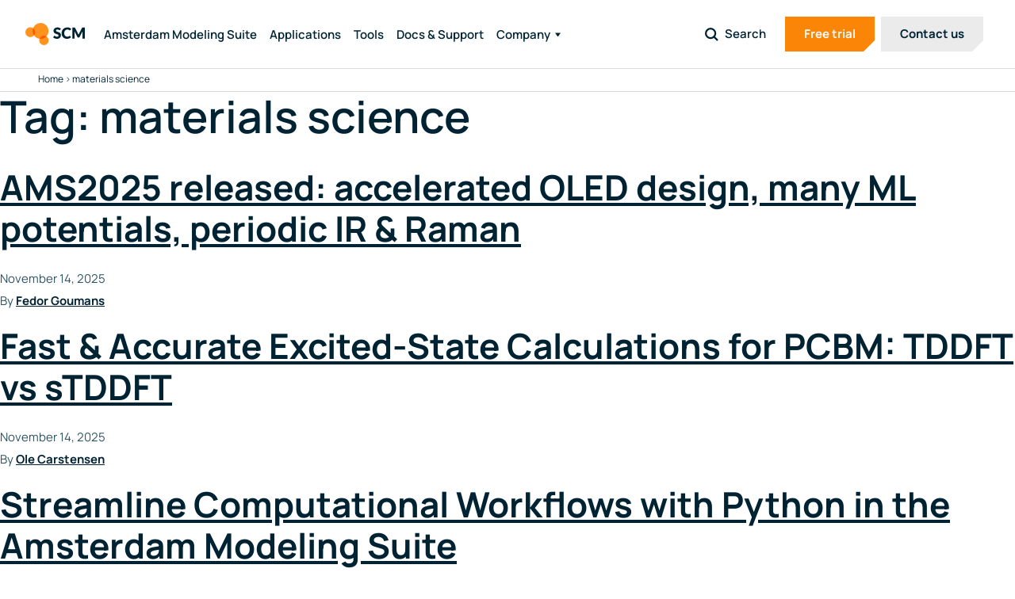

--- FILE ---
content_type: text/html; charset=UTF-8
request_url: https://www.scm.com/tag/materials-science/
body_size: 48711
content:
<!doctype html>
<html lang="en-US" class="preload">
    <head><meta charset="utf-8"><script>if(navigator.userAgent.match(/MSIE|Internet Explorer/i)||navigator.userAgent.match(/Trident\/7\..*?rv:11/i)){var href=document.location.href;if(!href.match(/[?&]nowprocket/)){if(href.indexOf("?")==-1){if(href.indexOf("#")==-1){document.location.href=href+"?nowprocket=1"}else{document.location.href=href.replace("#","?nowprocket=1#")}}else{if(href.indexOf("#")==-1){document.location.href=href+"&nowprocket=1"}else{document.location.href=href.replace("#","&nowprocket=1#")}}}}</script><script>(()=>{class RocketLazyLoadScripts{constructor(){this.v="2.0.4",this.userEvents=["keydown","keyup","mousedown","mouseup","mousemove","mouseover","mouseout","touchmove","touchstart","touchend","touchcancel","wheel","click","dblclick","input"],this.attributeEvents=["onblur","onclick","oncontextmenu","ondblclick","onfocus","onmousedown","onmouseenter","onmouseleave","onmousemove","onmouseout","onmouseover","onmouseup","onmousewheel","onscroll","onsubmit"]}async t(){this.i(),this.o(),/iP(ad|hone)/.test(navigator.userAgent)&&this.h(),this.u(),this.l(this),this.m(),this.k(this),this.p(this),this._(),await Promise.all([this.R(),this.L()]),this.lastBreath=Date.now(),this.S(this),this.P(),this.D(),this.O(),this.M(),await this.C(this.delayedScripts.normal),await this.C(this.delayedScripts.defer),await this.C(this.delayedScripts.async),await this.T(),await this.F(),await this.j(),await this.A(),window.dispatchEvent(new Event("rocket-allScriptsLoaded")),this.everythingLoaded=!0,this.lastTouchEnd&&await new Promise(t=>setTimeout(t,500-Date.now()+this.lastTouchEnd)),this.I(),this.H(),this.U(),this.W()}i(){this.CSPIssue=sessionStorage.getItem("rocketCSPIssue"),document.addEventListener("securitypolicyviolation",t=>{this.CSPIssue||"script-src-elem"!==t.violatedDirective||"data"!==t.blockedURI||(this.CSPIssue=!0,sessionStorage.setItem("rocketCSPIssue",!0))},{isRocket:!0})}o(){window.addEventListener("pageshow",t=>{this.persisted=t.persisted,this.realWindowLoadedFired=!0},{isRocket:!0}),window.addEventListener("pagehide",()=>{this.onFirstUserAction=null},{isRocket:!0})}h(){let t;function e(e){t=e}window.addEventListener("touchstart",e,{isRocket:!0}),window.addEventListener("touchend",function i(o){o.changedTouches[0]&&t.changedTouches[0]&&Math.abs(o.changedTouches[0].pageX-t.changedTouches[0].pageX)<10&&Math.abs(o.changedTouches[0].pageY-t.changedTouches[0].pageY)<10&&o.timeStamp-t.timeStamp<200&&(window.removeEventListener("touchstart",e,{isRocket:!0}),window.removeEventListener("touchend",i,{isRocket:!0}),"INPUT"===o.target.tagName&&"text"===o.target.type||(o.target.dispatchEvent(new TouchEvent("touchend",{target:o.target,bubbles:!0})),o.target.dispatchEvent(new MouseEvent("mouseover",{target:o.target,bubbles:!0})),o.target.dispatchEvent(new PointerEvent("click",{target:o.target,bubbles:!0,cancelable:!0,detail:1,clientX:o.changedTouches[0].clientX,clientY:o.changedTouches[0].clientY})),event.preventDefault()))},{isRocket:!0})}q(t){this.userActionTriggered||("mousemove"!==t.type||this.firstMousemoveIgnored?"keyup"===t.type||"mouseover"===t.type||"mouseout"===t.type||(this.userActionTriggered=!0,this.onFirstUserAction&&this.onFirstUserAction()):this.firstMousemoveIgnored=!0),"click"===t.type&&t.preventDefault(),t.stopPropagation(),t.stopImmediatePropagation(),"touchstart"===this.lastEvent&&"touchend"===t.type&&(this.lastTouchEnd=Date.now()),"click"===t.type&&(this.lastTouchEnd=0),this.lastEvent=t.type,t.composedPath&&t.composedPath()[0].getRootNode()instanceof ShadowRoot&&(t.rocketTarget=t.composedPath()[0]),this.savedUserEvents.push(t)}u(){this.savedUserEvents=[],this.userEventHandler=this.q.bind(this),this.userEvents.forEach(t=>window.addEventListener(t,this.userEventHandler,{passive:!1,isRocket:!0})),document.addEventListener("visibilitychange",this.userEventHandler,{isRocket:!0})}U(){this.userEvents.forEach(t=>window.removeEventListener(t,this.userEventHandler,{passive:!1,isRocket:!0})),document.removeEventListener("visibilitychange",this.userEventHandler,{isRocket:!0}),this.savedUserEvents.forEach(t=>{(t.rocketTarget||t.target).dispatchEvent(new window[t.constructor.name](t.type,t))})}m(){const t="return false",e=Array.from(this.attributeEvents,t=>"data-rocket-"+t),i="["+this.attributeEvents.join("],[")+"]",o="[data-rocket-"+this.attributeEvents.join("],[data-rocket-")+"]",s=(e,i,o)=>{o&&o!==t&&(e.setAttribute("data-rocket-"+i,o),e["rocket"+i]=new Function("event",o),e.setAttribute(i,t))};new MutationObserver(t=>{for(const n of t)"attributes"===n.type&&(n.attributeName.startsWith("data-rocket-")||this.everythingLoaded?n.attributeName.startsWith("data-rocket-")&&this.everythingLoaded&&this.N(n.target,n.attributeName.substring(12)):s(n.target,n.attributeName,n.target.getAttribute(n.attributeName))),"childList"===n.type&&n.addedNodes.forEach(t=>{if(t.nodeType===Node.ELEMENT_NODE)if(this.everythingLoaded)for(const i of[t,...t.querySelectorAll(o)])for(const t of i.getAttributeNames())e.includes(t)&&this.N(i,t.substring(12));else for(const e of[t,...t.querySelectorAll(i)])for(const t of e.getAttributeNames())this.attributeEvents.includes(t)&&s(e,t,e.getAttribute(t))})}).observe(document,{subtree:!0,childList:!0,attributeFilter:[...this.attributeEvents,...e]})}I(){this.attributeEvents.forEach(t=>{document.querySelectorAll("[data-rocket-"+t+"]").forEach(e=>{this.N(e,t)})})}N(t,e){const i=t.getAttribute("data-rocket-"+e);i&&(t.setAttribute(e,i),t.removeAttribute("data-rocket-"+e))}k(t){Object.defineProperty(HTMLElement.prototype,"onclick",{get(){return this.rocketonclick||null},set(e){this.rocketonclick=e,this.setAttribute(t.everythingLoaded?"onclick":"data-rocket-onclick","this.rocketonclick(event)")}})}S(t){function e(e,i){let o=e[i];e[i]=null,Object.defineProperty(e,i,{get:()=>o,set(s){t.everythingLoaded?o=s:e["rocket"+i]=o=s}})}e(document,"onreadystatechange"),e(window,"onload"),e(window,"onpageshow");try{Object.defineProperty(document,"readyState",{get:()=>t.rocketReadyState,set(e){t.rocketReadyState=e},configurable:!0}),document.readyState="loading"}catch(t){console.log("WPRocket DJE readyState conflict, bypassing")}}l(t){this.originalAddEventListener=EventTarget.prototype.addEventListener,this.originalRemoveEventListener=EventTarget.prototype.removeEventListener,this.savedEventListeners=[],EventTarget.prototype.addEventListener=function(e,i,o){o&&o.isRocket||!t.B(e,this)&&!t.userEvents.includes(e)||t.B(e,this)&&!t.userActionTriggered||e.startsWith("rocket-")||t.everythingLoaded?t.originalAddEventListener.call(this,e,i,o):(t.savedEventListeners.push({target:this,remove:!1,type:e,func:i,options:o}),"mouseenter"!==e&&"mouseleave"!==e||t.originalAddEventListener.call(this,e,t.savedUserEvents.push,o))},EventTarget.prototype.removeEventListener=function(e,i,o){o&&o.isRocket||!t.B(e,this)&&!t.userEvents.includes(e)||t.B(e,this)&&!t.userActionTriggered||e.startsWith("rocket-")||t.everythingLoaded?t.originalRemoveEventListener.call(this,e,i,o):t.savedEventListeners.push({target:this,remove:!0,type:e,func:i,options:o})}}J(t,e){this.savedEventListeners=this.savedEventListeners.filter(i=>{let o=i.type,s=i.target||window;return e!==o||t!==s||(this.B(o,s)&&(i.type="rocket-"+o),this.$(i),!1)})}H(){EventTarget.prototype.addEventListener=this.originalAddEventListener,EventTarget.prototype.removeEventListener=this.originalRemoveEventListener,this.savedEventListeners.forEach(t=>this.$(t))}$(t){t.remove?this.originalRemoveEventListener.call(t.target,t.type,t.func,t.options):this.originalAddEventListener.call(t.target,t.type,t.func,t.options)}p(t){let e;function i(e){return t.everythingLoaded?e:e.split(" ").map(t=>"load"===t||t.startsWith("load.")?"rocket-jquery-load":t).join(" ")}function o(o){function s(e){const s=o.fn[e];o.fn[e]=o.fn.init.prototype[e]=function(){return this[0]===window&&t.userActionTriggered&&("string"==typeof arguments[0]||arguments[0]instanceof String?arguments[0]=i(arguments[0]):"object"==typeof arguments[0]&&Object.keys(arguments[0]).forEach(t=>{const e=arguments[0][t];delete arguments[0][t],arguments[0][i(t)]=e})),s.apply(this,arguments),this}}if(o&&o.fn&&!t.allJQueries.includes(o)){const e={DOMContentLoaded:[],"rocket-DOMContentLoaded":[]};for(const t in e)document.addEventListener(t,()=>{e[t].forEach(t=>t())},{isRocket:!0});o.fn.ready=o.fn.init.prototype.ready=function(i){function s(){parseInt(o.fn.jquery)>2?setTimeout(()=>i.bind(document)(o)):i.bind(document)(o)}return"function"==typeof i&&(t.realDomReadyFired?!t.userActionTriggered||t.fauxDomReadyFired?s():e["rocket-DOMContentLoaded"].push(s):e.DOMContentLoaded.push(s)),o([])},s("on"),s("one"),s("off"),t.allJQueries.push(o)}e=o}t.allJQueries=[],o(window.jQuery),Object.defineProperty(window,"jQuery",{get:()=>e,set(t){o(t)}})}P(){const t=new Map;document.write=document.writeln=function(e){const i=document.currentScript,o=document.createRange(),s=i.parentElement;let n=t.get(i);void 0===n&&(n=i.nextSibling,t.set(i,n));const c=document.createDocumentFragment();o.setStart(c,0),c.appendChild(o.createContextualFragment(e)),s.insertBefore(c,n)}}async R(){return new Promise(t=>{this.userActionTriggered?t():this.onFirstUserAction=t})}async L(){return new Promise(t=>{document.addEventListener("DOMContentLoaded",()=>{this.realDomReadyFired=!0,t()},{isRocket:!0})})}async j(){return this.realWindowLoadedFired?Promise.resolve():new Promise(t=>{window.addEventListener("load",t,{isRocket:!0})})}M(){this.pendingScripts=[];this.scriptsMutationObserver=new MutationObserver(t=>{for(const e of t)e.addedNodes.forEach(t=>{"SCRIPT"!==t.tagName||t.noModule||t.isWPRocket||this.pendingScripts.push({script:t,promise:new Promise(e=>{const i=()=>{const i=this.pendingScripts.findIndex(e=>e.script===t);i>=0&&this.pendingScripts.splice(i,1),e()};t.addEventListener("load",i,{isRocket:!0}),t.addEventListener("error",i,{isRocket:!0}),setTimeout(i,1e3)})})})}),this.scriptsMutationObserver.observe(document,{childList:!0,subtree:!0})}async F(){await this.X(),this.pendingScripts.length?(await this.pendingScripts[0].promise,await this.F()):this.scriptsMutationObserver.disconnect()}D(){this.delayedScripts={normal:[],async:[],defer:[]},document.querySelectorAll("script[type$=rocketlazyloadscript]").forEach(t=>{t.hasAttribute("data-rocket-src")?t.hasAttribute("async")&&!1!==t.async?this.delayedScripts.async.push(t):t.hasAttribute("defer")&&!1!==t.defer||"module"===t.getAttribute("data-rocket-type")?this.delayedScripts.defer.push(t):this.delayedScripts.normal.push(t):this.delayedScripts.normal.push(t)})}async _(){await this.L();let t=[];document.querySelectorAll("script[type$=rocketlazyloadscript][data-rocket-src]").forEach(e=>{let i=e.getAttribute("data-rocket-src");if(i&&!i.startsWith("data:")){i.startsWith("//")&&(i=location.protocol+i);try{const o=new URL(i).origin;o!==location.origin&&t.push({src:o,crossOrigin:e.crossOrigin||"module"===e.getAttribute("data-rocket-type")})}catch(t){}}}),t=[...new Map(t.map(t=>[JSON.stringify(t),t])).values()],this.Y(t,"preconnect")}async G(t){if(await this.K(),!0!==t.noModule||!("noModule"in HTMLScriptElement.prototype))return new Promise(e=>{let i;function o(){(i||t).setAttribute("data-rocket-status","executed"),e()}try{if(navigator.userAgent.includes("Firefox/")||""===navigator.vendor||this.CSPIssue)i=document.createElement("script"),[...t.attributes].forEach(t=>{let e=t.nodeName;"type"!==e&&("data-rocket-type"===e&&(e="type"),"data-rocket-src"===e&&(e="src"),i.setAttribute(e,t.nodeValue))}),t.text&&(i.text=t.text),t.nonce&&(i.nonce=t.nonce),i.hasAttribute("src")?(i.addEventListener("load",o,{isRocket:!0}),i.addEventListener("error",()=>{i.setAttribute("data-rocket-status","failed-network"),e()},{isRocket:!0}),setTimeout(()=>{i.isConnected||e()},1)):(i.text=t.text,o()),i.isWPRocket=!0,t.parentNode.replaceChild(i,t);else{const i=t.getAttribute("data-rocket-type"),s=t.getAttribute("data-rocket-src");i?(t.type=i,t.removeAttribute("data-rocket-type")):t.removeAttribute("type"),t.addEventListener("load",o,{isRocket:!0}),t.addEventListener("error",i=>{this.CSPIssue&&i.target.src.startsWith("data:")?(console.log("WPRocket: CSP fallback activated"),t.removeAttribute("src"),this.G(t).then(e)):(t.setAttribute("data-rocket-status","failed-network"),e())},{isRocket:!0}),s?(t.fetchPriority="high",t.removeAttribute("data-rocket-src"),t.src=s):t.src="data:text/javascript;base64,"+window.btoa(unescape(encodeURIComponent(t.text)))}}catch(i){t.setAttribute("data-rocket-status","failed-transform"),e()}});t.setAttribute("data-rocket-status","skipped")}async C(t){const e=t.shift();return e?(e.isConnected&&await this.G(e),this.C(t)):Promise.resolve()}O(){this.Y([...this.delayedScripts.normal,...this.delayedScripts.defer,...this.delayedScripts.async],"preload")}Y(t,e){this.trash=this.trash||[];let i=!0;var o=document.createDocumentFragment();t.forEach(t=>{const s=t.getAttribute&&t.getAttribute("data-rocket-src")||t.src;if(s&&!s.startsWith("data:")){const n=document.createElement("link");n.href=s,n.rel=e,"preconnect"!==e&&(n.as="script",n.fetchPriority=i?"high":"low"),t.getAttribute&&"module"===t.getAttribute("data-rocket-type")&&(n.crossOrigin=!0),t.crossOrigin&&(n.crossOrigin=t.crossOrigin),t.integrity&&(n.integrity=t.integrity),t.nonce&&(n.nonce=t.nonce),o.appendChild(n),this.trash.push(n),i=!1}}),document.head.appendChild(o)}W(){this.trash.forEach(t=>t.remove())}async T(){try{document.readyState="interactive"}catch(t){}this.fauxDomReadyFired=!0;try{await this.K(),this.J(document,"readystatechange"),document.dispatchEvent(new Event("rocket-readystatechange")),await this.K(),document.rocketonreadystatechange&&document.rocketonreadystatechange(),await this.K(),this.J(document,"DOMContentLoaded"),document.dispatchEvent(new Event("rocket-DOMContentLoaded")),await this.K(),this.J(window,"DOMContentLoaded"),window.dispatchEvent(new Event("rocket-DOMContentLoaded"))}catch(t){console.error(t)}}async A(){try{document.readyState="complete"}catch(t){}try{await this.K(),this.J(document,"readystatechange"),document.dispatchEvent(new Event("rocket-readystatechange")),await this.K(),document.rocketonreadystatechange&&document.rocketonreadystatechange(),await this.K(),this.J(window,"load"),window.dispatchEvent(new Event("rocket-load")),await this.K(),window.rocketonload&&window.rocketonload(),await this.K(),this.allJQueries.forEach(t=>t(window).trigger("rocket-jquery-load")),await this.K(),this.J(window,"pageshow");const t=new Event("rocket-pageshow");t.persisted=this.persisted,window.dispatchEvent(t),await this.K(),window.rocketonpageshow&&window.rocketonpageshow({persisted:this.persisted})}catch(t){console.error(t)}}async K(){Date.now()-this.lastBreath>45&&(await this.X(),this.lastBreath=Date.now())}async X(){return document.hidden?new Promise(t=>setTimeout(t)):new Promise(t=>requestAnimationFrame(t))}B(t,e){return e===document&&"readystatechange"===t||(e===document&&"DOMContentLoaded"===t||(e===window&&"DOMContentLoaded"===t||(e===window&&"load"===t||e===window&&"pageshow"===t)))}static run(){(new RocketLazyLoadScripts).t()}}RocketLazyLoadScripts.run()})();</script>
    <link rel="preconnect" href="https://www.googletagmanager.com/" >
    <link rel="preconnect" href="https://www.google-analytics.com">
    
    <noscript>
        <style>
            .fade {
                opacity: 1 !important;
            }
        </style>
    </noscript>
    
    <meta http-equiv="x-ua-compatible" content="ie=edge">
    <meta name="viewport" content="width=device-width, initial-scale=1, shrink-to-fit=no, maximum-scale=1">
    <meta name="format-detection" content="telephone=no">
    

    <meta name='robots' content='noindex, follow' />
	<style></style>
	
	<!-- This site is optimized with the Yoast SEO plugin v26.1.1 - https://yoast.com/wordpress/plugins/seo/ -->
	<title>materials science Archives - SCM</title>
<link crossorigin data-rocket-preload as="font" href="https://www.scm.com/wp-content/uploads/omgf/omgf-stylesheet-78/manrope-normal-latin-ext.woff2" rel="preload">
<link crossorigin data-rocket-preload as="font" href="https://www.scm.com/wp-content/uploads/omgf/omgf-stylesheet-78/manrope-normal-latin.woff2" rel="preload">
<style id="wpr-usedcss">@font-face{font-family:Manrope;font-style:normal;font-weight:400;font-display:swap;src:url('https://www.scm.com/wp-content/uploads/omgf/omgf-stylesheet-78/manrope-normal-latin-ext.woff2') format('woff2');unicode-range:U+0100-02AF,U+0304,U+0308,U+0329,U+1E00-1E9F,U+1EF2-1EFF,U+2020,U+20A0-20AB,U+20AD-20C0,U+2113,U+2C60-2C7F,U+A720-A7FF}@font-face{font-family:Manrope;font-style:normal;font-weight:400;font-display:swap;src:url('https://www.scm.com/wp-content/uploads/omgf/omgf-stylesheet-78/manrope-normal-latin.woff2') format('woff2');unicode-range:U+0000-00FF,U+0131,U+0152-0153,U+02BB-02BC,U+02C6,U+02DA,U+02DC,U+0304,U+0308,U+0329,U+2000-206F,U+2074,U+20AC,U+2122,U+2191,U+2193,U+2212,U+2215,U+FEFF,U+FFFD}@font-face{font-family:Manrope;font-style:normal;font-weight:600;font-display:swap;src:url('https://www.scm.com/wp-content/uploads/omgf/omgf-stylesheet-78/manrope-normal-latin-ext.woff2') format('woff2');unicode-range:U+0100-02AF,U+0304,U+0308,U+0329,U+1E00-1E9F,U+1EF2-1EFF,U+2020,U+20A0-20AB,U+20AD-20C0,U+2113,U+2C60-2C7F,U+A720-A7FF}@font-face{font-family:Manrope;font-style:normal;font-weight:600;font-display:swap;src:url('https://www.scm.com/wp-content/uploads/omgf/omgf-stylesheet-78/manrope-normal-latin.woff2') format('woff2');unicode-range:U+0000-00FF,U+0131,U+0152-0153,U+02BB-02BC,U+02C6,U+02DA,U+02DC,U+0304,U+0308,U+0329,U+2000-206F,U+2074,U+20AC,U+2122,U+2191,U+2193,U+2212,U+2215,U+FEFF,U+FFFD}@font-face{font-family:Manrope;font-style:normal;font-weight:700;font-display:swap;src:url('https://www.scm.com/wp-content/uploads/omgf/omgf-stylesheet-78/manrope-normal-latin-ext.woff2') format('woff2');unicode-range:U+0100-02AF,U+0304,U+0308,U+0329,U+1E00-1E9F,U+1EF2-1EFF,U+2020,U+20A0-20AB,U+20AD-20C0,U+2113,U+2C60-2C7F,U+A720-A7FF}@font-face{font-family:Manrope;font-style:normal;font-weight:700;font-display:swap;src:url('https://www.scm.com/wp-content/uploads/omgf/omgf-stylesheet-78/manrope-normal-latin.woff2') format('woff2');unicode-range:U+0000-00FF,U+0131,U+0152-0153,U+02BB-02BC,U+02C6,U+02DA,U+02DC,U+0304,U+0308,U+0329,U+2000-206F,U+2074,U+20AC,U+2122,U+2191,U+2193,U+2212,U+2215,U+FEFF,U+FFFD}img:is([sizes=auto i],[sizes^="auto," i]){contain-intrinsic-size:3000px 1500px}img.emoji{display:inline!important;border:none!important;box-shadow:none!important;height:1em!important;width:1em!important;margin:0 .07em!important;vertical-align:-.1em!important;background:0 0!important;padding:0!important}:root{--wp-admin-theme-color:#007cba;--wp-admin-theme-color--rgb:0,124,186;--wp-admin-theme-color-darker-10:#006ba1;--wp-admin-theme-color-darker-10--rgb:0,107,161;--wp-admin-theme-color-darker-20:#005a87;--wp-admin-theme-color-darker-20--rgb:0,90,135;--wp-admin-border-width-focus:2px;--wp-block-synced-color:#7a00df;--wp-block-synced-color--rgb:122,0,223;--wp-bound-block-color:var(--wp-block-synced-color)}@media (min-resolution:192dpi){:root{--wp-admin-border-width-focus:1.5px}}:root{--wp--preset--font-size--normal:16px;--wp--preset--font-size--huge:42px}.screen-reader-text{border:0;clip-path:inset(50%);height:1px;margin:-1px;overflow:hidden;padding:0;position:absolute;width:1px;word-wrap:normal!important}.screen-reader-text:focus{background-color:#ddd;clip-path:none;color:#444;display:block;font-size:1em;height:auto;left:5px;line-height:normal;padding:15px 23px 14px;text-decoration:none;top:5px;width:auto;z-index:100000}html :where(.has-border-color){border-style:solid}html :where([style*=border-top-color]){border-top-style:solid}html :where([style*=border-right-color]){border-right-style:solid}html :where([style*=border-bottom-color]){border-bottom-style:solid}html :where([style*=border-left-color]){border-left-style:solid}html :where([style*=border-width]){border-style:solid}html :where([style*=border-top-width]){border-top-style:solid}html :where([style*=border-right-width]){border-right-style:solid}html :where([style*=border-bottom-width]){border-bottom-style:solid}html :where([style*=border-left-width]){border-left-style:solid}html :where(img[class*=wp-image-]){height:auto;max-width:100%}:where(figure){margin:0 0 1em}html :where(.is-position-sticky){--wp-admin--admin-bar--position-offset:var(--wp-admin--admin-bar--height,0px)}@media screen and (max-width:600px){html :where(.is-position-sticky){--wp-admin--admin-bar--position-offset:0px}}.cmplz-blocked-content-notice{display:none}.cmplz-optin .cmplz-blocked-content-container .cmplz-blocked-content-notice,.cmplz-optin .cmplz-wp-video .cmplz-blocked-content-notice{display:block}.cmplz-blocked-content-container,.cmplz-wp-video{animation-name:cmplz-fadein;animation-duration:.6s;background:#fff;border:0;border-radius:3px;box-shadow:0 0 1px 0 rgba(0,0,0,.5),0 1px 10px 0 rgba(0,0,0,.15);display:flex;justify-content:center;align-items:center;background-repeat:no-repeat!important;background-size:cover!important;height:inherit;position:relative}.cmplz-blocked-content-container .cmplz-blocked-content-notice,.cmplz-wp-video .cmplz-blocked-content-notice{white-space:normal;text-transform:initial;position:absolute!important;width:100%;top:50%;left:50%;transform:translate(-50%,-50%);max-width:300px;font-size:14px;padding:10px;background-color:rgba(0,0,0,.5);color:#fff;text-align:center;z-index:98;line-height:23px}.cmplz-blocked-content-container .cmplz-blocked-content-notice .cmplz-links,.cmplz-wp-video .cmplz-blocked-content-notice .cmplz-links{display:block;margin-bottom:10px}.cmplz-blocked-content-container .cmplz-blocked-content-notice .cmplz-links a,.cmplz-wp-video .cmplz-blocked-content-notice .cmplz-links a{color:#fff}.cmplz-blocked-content-container div div{display:none}.cmplz-wp-video .cmplz-placeholder-element{width:100%;height:inherit}@keyframes cmplz-fadein{from{opacity:0}to{opacity:1}}.tablepress{--text-color:#111;--head-text-color:var(--text-color);--head-bg-color:#d9edf7;--odd-text-color:var(--text-color);--odd-bg-color:#fff;--even-text-color:var(--text-color);--even-bg-color:#f9f9f9;--hover-text-color:var(--text-color);--hover-bg-color:#f3f3f3;--border-color:#ddd;--padding:0.5rem;border:none;border-collapse:collapse;border-spacing:0;clear:both;margin:0 auto 1rem;table-layout:auto;width:100%}.tablepress>:not(caption)>*>*{background:0 0;border:none;box-sizing:border-box;float:none!important;padding:var(--padding);text-align:left;vertical-align:top}.tablepress>:where(thead)+tbody>:where(:not(.child))>*,.tablepress>tbody>*~:where(:not(.child))>*{border-top:1px solid var(--border-color)}.tablepress>:where(thead,tfoot)>tr>*{background-color:var(--head-bg-color);color:var(--head-text-color);font-weight:700;vertical-align:middle;word-break:normal}.tablepress>:where(tbody)>tr>*{color:var(--text-color)}.tablepress>:where(tbody.row-striping)>:nth-child(oddof:where(:not(.child,.dtrg-group)))+:where(.child)>*,.tablepress>:where(tbody.row-striping)>:nth-child(oddof:where(:not(.child,.dtrg-group)))>*{background-color:var(--odd-bg-color);color:var(--odd-text-color)}.tablepress>:where(tbody.row-striping)>:nth-child(evenof:where(:not(.child,.dtrg-group)))+:where(.child)>*,.tablepress>:where(tbody.row-striping)>:nth-child(evenof:where(:not(.child,.dtrg-group)))>*{background-color:var(--even-bg-color);color:var(--even-text-color)}.tablepress img{border:none;margin:0;max-width:none;padding:0}.tablepress{--head-active-bg-color:#049cdb;--head-active-text-color:var(--head-text-color);--head-sort-arrow-color:var(--head-active-text-color)}:root{--x:8px;--color-one:#fa8507;--color-one-hover:#de7300;--color-two:#002333;--color-two-hover:"";--color-three:#2f5466;--color-three-hover:"";--color-four:#dbdbdb;--color-four-hover:"";--color-five:#ebebeb;--color-five-hover:#dbdbdb;--color-six:#f7f7f7;--color-seven:#ebebeb;--color-eight:linear-gradient(59deg,#ef7c00,#fa8507);--color-nine:linear-gradient(133deg,#2b9160,#36a16e);--color-ten:linear-gradient(131deg,#234859,#2f5466);--color-text:#002333;--color-text-two:#2f5466;--color-footer-heading:#fff;--color-footer-body:#fff;--font-one:"Manrope",sans-serif;--font-two:var(--font-one);--h1-font-family:var(--font-one);--h1-color:var(--color-text);--h1-font-weight:600;--h1-size:56px;--h1-line-height:62px;--h1-letter-spacing:0;--h1-text-transform:none;--h1-margin-bottom:var(--x4);--h1-size-mob:28px;--h1-line-height-mob:31px;--h1-margin-bottom-mob:var(--x3);--h1-letter-spacing-mob:0;--h2-font-family:var(--h1-font-family);--h2-color:var(--color-text);--h2-font-weight:var(--h1-font-weight);--h2-size:44px;--h2-line-height:52px;--h2-margin-bottom:var(--x3);--h2-letter-spacing:var(--h1-letter-spacing);--h2-size-mob:28px;--h2-line-height-mob:32px;--h2-margin-bottom-mob:var(--x3);--h2-text-transform:var(--h1-text-transform);--h2-letter-spacing-mob:var(--h1-letter-spacing-mob);--h3-font-family:var(--h1-font-family);--h3-color:var(--color-text);--h3-font-weight:var(--h1-font-weight);--h3-size:38px;--h3-line-height:46px;--h3-text-transform:var(--h1-text-transform);--h3-margin-bottom:var(--x3);--h3-letter-spacing:var(--h1-letter-spacing);--h3-size-mob:28px;--h3-line-height-mob:32px;--h3-margin-bottom-mob:var(--x3);--h3-letter-spacing-mob:var(--h1-letter-spacing-mob);--h4-font-family:var(--h1-font-family);--h4-color:var(--color-text);--h4-font-weight:var(--h1-font-weight);--h4-size:30px;--h4-line-height:32px;--h4-text-transform:var(--h1-text-transform);--h4-letter-spacing:var(--h1-letter-spacing);--h4-margin-bottom:var(--x3);--h4-size-mob:20px;--h4-line-height-mob:28px;--h4-margin-bottom-mob:var(--x3);--h4-letter-spacing-mob:var(--h1-letter-spacing-mob);--h5-font-family:var(--h1-font-family);--h5-color:var(--color-text);--h5-font-weight:var(--h1-font-weight);--h5-size:24px;--h5-line-height:32px;--h5-letter-spacing:var(--h1-letter-spacing);--h5-text-transform:var(--h1-text-transform);--h5-margin-bottom:var(--x2);--h5-size-mob:20px;--h5-line-height-mob:28px;--h5-margin-bottom-mob:var(--x2);--h5-letter-spacing-mob:var(--h1-letter-spacing-mob);--h6-font-family:var(--h1-font-family);--h6-color:var(--color-text);--h6-font-weight:var(--h1-font-weight);--h6-size:18px;--h6-line-height:26px;--h6-letter-spacing:var(--h1-letter-spacing);--h6-text-transform:var(--h1-text-transform);--h6-margin-bottom:var(--x2);--h6-size-mob:16px;--h6-line-height-mob:26px;--h6-margin-bottom-mob:var(--x2);--h6-letter-spacing-mob:var(--h1-letter-spacing-mob);--body-large-color:var(--color-text-two);--body-large-font-family:var(--font-one);--body-large-size:17px;--body-large-lh:30px;--body-large-size-mob:17px;--body-large-lh-mob:30px;--body-large-font-weight:400;--body-medium-color:var(--color-text-two);--body-medium-font-family:var(--font-one);--body-medium-size:15px;--body-medium-lh:28px;--body-medium-size-mob:15x;--body-medium-lh-mob:28px;--body-medium-font-weight:400;--body-small-color:var(--color-text-two);--body-small-font-family:var(--font-one);--body-small-size:12px;--body-small-lh:14px;--body-small-size-mob:12px;--body-small-lh-mob:14px;--body-small-font-weight:400;--subheading-color:var(--color-two);--subheading-font-size:14px;--subheading-letter-spacing:none;--subheading-lh:24px;--subheading-m-bottom:var(--x2);--subheading-text-transform:none;--subheading-font-weight:600;--subheading-font-size-mob:14px;--subheading-lh-mob:24px;--subheading-m-bottom-mob:var(--x2);--subheading-letter-spacing-mob:none;--subheading-small-color:var(--color-text);--subheading-small-font-size:12px;--subheading-small-letter-spacing:2px;--subheading-small-lh:16px;--subheading-small-m-bottom:var(--x1);--subheading-small-text-transform:uppercase;--subheading-small-font-weight:700;--subheading-small-font-size-mob:9px;--subheading-small-lh-mob:11px;--subheading-small-m-bottom-mob:var(--x1);--subheading-small-letter-spacing-mob:3px;--quote-color:var(--color-text);--quote-color-light:#fff;--quote-font:var(--font-one);--quote-font-weight:500;--quote-size:28px;--quote-lh:38px;--quote-size-mob:22px;--quote-lh-mob:31px;--quote-icon:"";--menu--bg-color:#fff;--header--shadow:"";--menu--logo-height-mobile:39px;--menu--logo-height-laptop:35px;--menu--logo-height-desktop:48px;--menu--current-user-color:#fff;--search-bar--bg-color:var(--color-five);--search-bar--height:40px;--search-bar--input-text-size:14px;--search-bar--toggle-icon-size:12px;--search-bar--search-icon-size:17px;--search-bar--search-icon-color:#fff;--search-bar--search-scroll-icon-color:var(--color-text);--search-bar--toggle-margin-top-mobile:0;--search-bar--text-color:var(--color-text);--announcement-bar--bg-color:var(--color-three);--menu-expanded--toggler-btn--color:var(--color-text);--menu--link-color:var(--color-text);--menu--link-color-mobile:var(--color-text);--menu--link-font-family:var(--font-one);--menu--link-font-size:15px;--menu--link-line-height:20px;--menu--link-font-weight:600;--menu--link-font-size-mob:18px;--menu--link-font-weight-mob:700;--menu--link-line-height-mob:29px;--menu--link-margin-bottom-mob:var(--x2);--menu--link-letter-spacing:0;--menu--link-margin-right:var(--x3);--menu--link-text-transform:none;--menu--arrow-top-offset:8px;--menu--height-mobile:var(--x9);--menu--height-desktop:86px;--menu--shadow-desktop:"";--menu-scroll--bg-color:#fff;--menu-scroll--shadow:"";--menu-scroll--link-hover-color:var(--color-one);--menu-scroll--drop-down-icon:url("[data-uri]");--menu-scroll--drop-down-icon-scroll:url("[data-uri]");--menu--drop-down-icon:url("https://www.scm.com/wp-content/uploads/2021/03/arrow-down-3-white.svg");--menu-dropdown--left-position:0;--menu-dropdown--bg-color:#fff;--menu-dropdown--color:var(--color-text);--menu-dropdown--active-link-bg-color:#f6f9fa;--menu-dropdown--active-link-color:var(--color-one);--menu-dropdown--font-weight:var(--menu--link-font-weight);--menu-dropdown--font-weight-mob:var(--menu--link-font-weight);--menu-dropdown--letter-spacing:var(--menu--link-letter-spacing);--menu-dropdown--shadow:0 0 35px -10px rgba(0, 0, 0, .27);--mega-menu--bg-color:#fff;--a-color:var(--color-two);--a-color-hover:var(--color-one);--a-text-decoration:underline;--a-text-decoration-hover:underline;--a-font-weight:700;--form-element-base-style--background-color:linear-gradient(131deg,#234859,#2f5466);--form-element-base-style--select-style-padding:var(--x1) var(--x4) var(--x1) var(--x2);--form-element-base-style--input-style-padding:var(--form-element-base-style--select-style-padding);--form-element-base-style--form-element-arrow-right--pseudo:var(--x2);--form-element-base-style--form-element-arrow-top--pseudo:17px;--form-element-base-style--arrow-icon--pseudo:url("https://www.scm.com/wp-content/uploads/2021/03/arrow-down-3.svg");--c-facetwp-filter--search-icon--margin-right:var(--x2);--c-facetwp-pagination--dropdown-arrow--padding:0 0 3px 0;--c-facetwp-pagination--prev-arrow--padding:0 0 3px 0;--c-facetwp-pagination--next-arrow--padding:0 0 3px 0;--selection-color:var(--color-five);--section-spacing-mobile:var(--x10);--section-spacing-tablet:var(--x10);--section-spacing-desktop:120px;--section-spacing-desktop-big:120px;--footer--background-color:var(--color-two);--footer--heading-font-family:var(--font-one);--footer--heading-font-weight:600;--footer--heading-font-size:18px;--footer--heading-lh:26px;--footer--heading-color:var(--color-footer-heading);--footer--heading-margin-bottom:var(--x3);--footer--heading-margin-bottom-mobile:var(--x2);--footer-heading-text-transform:none;--footer-heading-letter-spacing:0;--footer--body-font-family:var(--font-one);--footer--body-font-size:15px;--footer--body-lh:24px;--footer--body-letter-spacing:0;--footer--body-font-weight:400;--footer--body-color:var(--color-footer-body);--footer--body-font-size-mob:15px;--footer--body-lh-mob:24px;--footer--body-margin-bottom-mobile:var(--x1);--footer--body-margin-bottom:var(--x1);--footer--body-small-font-family:var(--font-one);--footer--body-small-font-size:12px;--footer--body-small-lh:14px;--footer--body-small-font-weight:normal;--footer--body-small-font-size-mob:12px;--footer--body-small-lh-mob:14px;--footer--body-small-margin-bottom-mobile:var(--x1);--footer--body-small-margin-bottom:var(--x1);--footer--link-color:var(--color-three);--footer--link-hover-color:var(--color-one);--footer--link-font-family:var(--footer--body-font-family);--footer--link-font-size:15px;--footer--link-font-size-mob:15px;--footer--link-letter-spacing:0;--footer--link-font-weight:400;--footer--link-lh:24px;--footer--link-lh-mob:24px;--footer--link-text-decoration:none;--footer--link-hover-text-decoration:none;--footer--link-margin-bottom:0;--footer--line-color:#4d646f;--footer--follow-icon-bg:inherit;--footer--follow-icon-hover-bg:#fff;--link-line--underline-bottom:-3px;--button-margin-top:var(--x4);--button-margin-top-mob:var(--x2);--button-one--bg-color:var(--color-one);--button-one--color:#fff;--button-one--border:"";--button-one--border-radius:0;--button-one--font-family:var(--font-one);--button-one--font-size:16px;--button-one--lh:20px;--button-one--letter-spacing:0;--button-one--padding:15px var(--x3) 19px;--button-one--text-transform:none;--button-one--font-weight:700;--button-one--hover-bg-color:var(--color-one-hover);--button-one--hover-border:"";--button-one--hover-color:#fff;--button-one--padding-firefox:15px var(--x3) 19px;--button-two--bg-color:hsla(0,0%,100%,.25);--button-two--color:#fff;--button-two--border:"";--button-two--border-radius:var(--button-one--border-radius);--button-two--font-family:var(--button-one--font-family);--button-two--font-size:var(--button-one--font-size);--button-two--lh:var(--button-one--lh);--button-two--letter-spacing:var(--button-one--letter-spacing);--button-two--padding:var(--button-one--padding);--button-two--text-transform:var(--button-one--text-transform);--button-two--font-weight:var(--button-one--font-weight);--button-two--hover-bg-color:#fff;--button-two--hover-border:"";--button-two--hover-color:var(--color-text);--button-two--padding-firefox:var(--button-one--padding-firefox);--button-three--bg-color:var(--color-one);--button-three--color:#fff;--button-three--border:"";--button-three--border-radius:var(--button-one--border-radius);--button-three--font-family:var(--button-one--font-family);--button-three--font-size:14px;--button-three--lh:20px;--button-three--letter-spacing:var(--button-one--letter-spacing);--button-three--padding:12px 24px 14px;--button-three--text-transform:var(--button-one--text-transform);--button-three--font-weight:var(--button-one--font-weight);--button-three--hover-bg-color:var(--color-one-hover);--button-three--hover-border:"";--button-three--hover-color:#fff;--button-three--padding-firefox:12px 24px 14px;--button-four--bg-color:var(--color-five);--button-four--color:var(--color-text);--button-four--border:"";--button-four--border-radius:var(--button-one--border-radius);--button-four--font-family:var(--button-one--font-family);--button-four--font-size:var(--button-three--font-size);--button-four--lh:var(--button-three--lh);--button-four--letter-spacing:var(--button-one--letter-spacing);--button-four--padding:var(--button-three--padding);--button-four--text-transform:var(--button-one--text-transform);--button-four--font-weight:var(--button-one--font-weight);--button-four--hover-bg-color:#d4ddde;--button-four--hover-border:"";--button-four--hover-color:var(--color-text);--button-four--padding-firefox:var(--button-three--padding);--button-five--bg-color:var(--color-one);--button-five--color:#fff;--button-five--border:"";--button-five--border-radius:var(--button-one--border-radius);--button-five--font-family:var(--button-one--font-family);--button-five--font-size:var(--button-three--font-size);--button-five--lh:20px;--button-five--letter-spacing:var(--button-one--letter-spacing);--button-five--padding:7px 16px 9px;--button-five--text-transform:var(--button-one--text-transform);--button-five--font-weight:var(--button-one--font-weight);--button-five--hover-bg-color:var(--color-one-hover);--button-five--hover-border:"";--button-five--hover-color:#fff;--button-five--padding-firefox:7px 16px 9px;--button-six--bg-color:hsla(0,0%,100%,.3);--button-six--color:#fff;--button-six--border:"";--button-six--border-radius:var(--button-one--border-radius);--button-six--font-family:var(--button-one--font-family);--button-six--font-size:var(--button-three--font-size);--button-six--lh:20px;--button-six--letter-spacing:var(--button-one--letter-spacing);--button-six--padding:var(--button-five--padding);--button-six--text-transform:var(--button-one--text-transform);--button-six--font-weight:var(--button-one--font-weight);--button-six--hover-bg-color:#fff;--button-six--hover-border:"";--button-six--hover-color:var(--color-text);--button-six--padding-firefox:var(--button-five--padding);--button-link-one--font-family:var(--font-one);--button-link-one--font-size:16px;--button-link-one--line-height:20px;--button-link-one--font-weight:700;--button-link-one--padding-right:35px;--button-link-one--underline-bg-color:"";--button-link-one--color:var(--color-one);--button-link-one--margin-top:var(--x2);--button-link-one--hover-color:#de7300;--button-link-one--arrow:url("https://www.scm.com/wp-content/themes/scm/resources/assets/images/scm-button-link-arrow.svg");--button-link-one--arrow-top:3px;--button-link-one--color-text-color-light:#fff;--button-link-two--font-family:var(--font-one);--button-link-two--font-size:var(--button-link-one--font-size);--button-link-two--line-height:var(--button-link-one--line-height);--button-link-two--font-weight:var(--button-link-one--font-weight);--button-link-two--padding-right:0;--button-link-two--underline-bg-color:var(--color-two-hover);--button-link-two--color:#fff;--button-link-two--margin-top:var(--x2);--button-link-two--hover-color:#fff3e7;--button-link-two--arrow:url("https://www.scm.com/wp-content/themes/scm/resources/assets/images/scm-button-link-arrow-white.svg");--button-link-two--arrow-top:3px;--button-link-two--color-text-color-light:#fff;--button-menu--bg-color:var(--color-one);--button-menu--color:#fff;--button-menu--border:"";--button-menu--border-radius:var(--button-one--border-radius);--button-menu--font-family:var(--button-one--font-family);--button-menu--font-size:15px;--button-menu--lh:20px;--button-menu--letter-spacing:0;--button-menu--padding:"";--button-menu--text-transform:none;--button-menu--font-weight:700;--button-menu--hover-bg-color:var(--color-one-hover);--button-menu--hover-border:"";--button-menu--hover-color:#fff;--button-menu--padding-firefox:0 var(--x3);--button-menu-scroll--bg-color:var(--color-one);--button-menu-scroll--color:#fff;--button-menu-scroll--border:"";--button-menu-scroll--font-family:var(--button-menu--font-family);--button-menu-scroll--font-size:var(--button-menu--font-size);--button-menu-scroll--lh:var(--button-menu--lh);--button-menu-scroll--letter-spacing:var(--button-menu--letter-spacing);--button-menu-scroll--padding:var(--button-menu--padding);--button-menu-scroll--text-transform:var(--button-menu--text-transform);--button-menu-scroll--font-weight:var(--button-menu--font-weight);--button-menu-scroll--hover-bg-color:var(--color-one-hover);--button-menu-scroll--hover-border:none;--button-menu-scroll--hover-color:#fff;--button-menu-scroll--padding-firefox:0 var(--x3);--button-horizontal--padding:15px 32px;--button-horizontal--padding-firefox:var(--button-horizontal--padding);--c-content-columns--image-margin-bottom-mobile:var(--x2);--c-content-columns--image-margin-bottom:var(--x3);--c-content-columns--icon-container-min-height:40px;--c-content--p-bottom-margin:var(--x2);--c-content--list-margin-top:var(--x2);--c-content--list-margin-bottom:var(--x2);--c-content--img-margin-top:var(--x2);--c-content--img-margin-bottom:var(--x2);--c-content--img-margin-top-desktop:var(--x4);--c-content--img-margin-bottom-desktop:var(--x4);--c-content--figcaption-font-size:12px;--c-form--t1-bg-color:linear-gradient(95deg,#234859 3.06%,#2f5466 95.76%);--c-form--t1-text-color:var(--color-two);--c-form--t1-field-bg-color:#fff;--c-form--t1-field-bg-hover-color:var(--color-two-hover);--c-form--t1-field-bg-color-active:#234859;--c-form--t1-field-text-color:var(--color-text);--c-form--t1-field-text-color-active:#fff;--c-form--t1-field-border-size:1px;--c-form--t1-field-border-color:#fff;--c-form--t1-field-border-color-typing:#fff;--c-form--t1-field-border-color-success:#38ca85;--c-form--t1-field-border-color-error:#c00;--c-form--t1-label-top-position:8px;--c-form--t1-label-top-position-active:-9px;--c-form--t1-label-font-size-active:14px;--c-form-t1-dropdown-bg-color:#fff;--c-form--t2-bg-color:var(--color-three);--c-form--t2-text-color:#fff;--c-form--t2-field-bg-color:#f0f5fb;--c-form--t2-field-bg-color-active:var(--color-three);--c-form--t2-field-text-color:var(--color-text);--c-form--t2-field-text-color-active:#fff;--c-form--t2-field-border-size:1.5px;--c-form--t2-field-border-color-typing:#fff;--c-form--t2-field-border-color-success:#51cab8;--c-form--t2-field-border-color-error:#b20000;--c-form--t2-label-top-position:var(--c-form--t1-label-top-position);--c-form--t2-label-top-position-active:var(--c-form--t1-label-top-position-active);--c-form--t2-label-font-size-active:var(--c-form--t1-label-font-size-active);--c-list-expandable--theme-1-line:1px solid var(--color-four);--c-list-expandable--theme-1-heading-hover-color:var(--color-one);--c-list-expandable--theme-1-underline-bg-color:none;--c-list-expandable--theme-1-icon-color:var(--color-one);--c-list-expandable--theme-1-padding:14px 0;--c-list-expandable--theme-1-padding-mobile:var(--x2) 0;--c-list-expandable--theme-2-line:2px solid var(--color-four);--c-list-expandable--theme-2-heading-hover-color:var(--c-list-expandable--theme-1-heading-hover-color);--c-list-expandable--theme-2-underline-bg-color:none;--c-list-expandable--theme-2-padding:var(--x3) 0;--c-list-expandable--theme-2-padding-mobile:var(--x2) 0;--c-list-expandable--theme-2-icon-color:var(--c-list-expandable--theme-1-icon-color);--c-list-expandable--theme-3-line:2px solid #fff;--c-list-expandable--theme-3-heading-hover-color:var(--c-list-expandable--theme-1-heading-hover-color);--c-list-expandable--theme-3-underline-bg-color:none;--c-list-expandable--theme-3-padding:var(--x3) 0;--c-list-expandable--theme-3-padding-mobile:var(--x2) 0;--c-list-expandable--theme-3-icon-color:var(--c-list-expandable--theme-1-icon-color);--c-blog-card--border-radius:6px;--c-blog-card--heading-hover-color:var(--color-one);--c-blog-card--heading-hover-border-bottom:1px solid var(--color-one);--list-one--color:var(--h2-color);--list-one--font-size:15px;--list-one--line-height:24px;--list-one--font-weight:400;--list-one--t1-icon-url-dark:url([data-uri]);--list-one--t1-icon-url-light:url([data-uri]);--list-two--color:var(--list-one--color);--list-two--font-size:var(--list-one--font-size);--list-two--line-height:var(--list-one--line-height);--list-two--font-weight:var(--list-one--font-weight);--list-two--t2-icon-url-dark:url("https://www.scm.com/wp-content/uploads/2021/01/list-two-icon-dark.svg");--list-two--t2-icon-url-light:url("https://www.scm.com/wp-content/uploads/2021/01/list-two-icon-light.svg");--c-media__play-icon-color:var(--color-one);--c-social-accounts__icon-color:var(--color-one);--c-social-accounts__icon-color-hover:var(--color-one-hover);--c-social-accounts__label-margin-top:0;--c-submenu--list-padding-mobile:0 20px 0 0;--c-submenu--list-padding-desktop:0 20px 0 0;--c-submenu--link-font-size:var(--x2);--c-submenu--link-line-height:26px;--c-submenu--link-font-weight:500;--c-submenu--link-color:#fff;--c-submenu--link-color-hover:var(--color-one-hover);--c-submenu--link-padding-top-mobile:15px;--c-submenu--link-padding-top-desktop:var(--x2);--c-submenu--link-margin-bottom-mobile:10px;--c-submenu--link-last-margin-bottom-mobile:16px;--c-submenu--link-margin-bottom-desktop:var(--x2);--s-account--bg-color:var(--s-contact--bg-color);--s-account--privacy-policy-link-color:var(--s-contact--privacy-policy-link-color);--s-account--privacy-policy-link-color-hover:var(--s-contact--privacy-policy-link-color-hover);--s-account--form-col-padding-mob:var(--s-contact--form-col-padding-mob);--s-account--form-col-padding:var(--s-contact--form-col-padding);--s-account-update-password--bg-color:var(--s-contact--bg-color);--s-account-update-password--privacy-policy-link-color:var(--s-contact--privacy-policy-link-color);--s-account-update-password--privacy-policy-link-color-hover:var(--s-contact--privacy-policy-link-color-hover);--s-account-update-password--form-col-padding-mob:var(--s-contact--form-col-padding-mob);--s-account-update-password--form-col-padding:var(--s-contact--form-col-padding);--s-blog-overview--section-header-margin-bottom-mobile:var(--x4);--s-blog-overview--section-header-margin-bottom-desktop:var(--x10);--s-blog-overview--pagination-dropdown-arrow--top-offset:0;--s-blog-overview--card-heading-color:var(--color-text);--s-blog-overview--card-heading-hover-color:var(--color-one);--s-cases-overview--intro-margin-bottom-mobile:var(--x4);--s-cases-overview--intro-margin-bottom-desktop:var(--x8);--s-cases-overview--pagination-dropdown-arrow--top-offset:0;--s-cases-overview--card-heading-hover-color:var(--color-one);--s-jobs-overview--intro-margin-bottom-mobile:var(--x4);--s-jobs-overview--intro-margin-bottom-desktop:var(--x8);--s-jobs-overview--pagination-dropdown-arrow--top-offset:0;--s-jobs-overview--card-heading-hover-color:var(--color-one);--s-card-grid--card-bg-color-1:var(--color-five);--s-card-grid--card-bg-color-2:var(--color-one);--s-card-grid--card-bg-color-3:var(--color-two);--s-card-grid--card-padding:var(--x4);--s-card-grid--card-padding-mob:var(--x2);--s-card-grid--image-margin-bottom:var(--x6);--s-contact--bg-color:#fff;--s-contact--privacy-policy-link-color:var(--color-one);--s-contact--privacy-policy-link-color-hover:var(--color-one);--s-contact--form-col-padding-mob:var(--x3);--s-contact--form-col-padding:var(--x4);--s-content--bg-color-option-1:var(--color-five);--s-content--bg-color-option-2:var(--color-four);--s-content-columns--intro-margin-bottom-desktop:var(--x8);--s-content-columns--intro-margin-bottom-mobile:var(--x4);--s-content-columns--bg-color-option-1:var(--color-six);--s-content-columns--bg-color-option-2:#565656;--s-content-content--bg-color-option-1:var(--color-five);--s-content-content--bg-color-option-2:var(--color-four);--s-content-image-left-content-right--intro-margin-bottom-desktop:var(--x4);--s-content-image-left-content-right--intro-margin-bottom-mobile:var(--x2);--s-content-image-left-content-right--row-margin-bottom-desktop:var(--x3);--s-content-image-left-content-right--row-margin-bottom-mobile:var(--x1);--s-content-image--intro-margin-bottom-desktop:var(--x8);--s-content-image--intro-margin-bottom-mobile:var(--x4);--s-content-image--image-margin-button-mobile:var(--x2);--s-content-image--content-margin-bottom-mobile:var(--x1);--s-content-image--content-margin-bottom-desktop:var(--x1);--s-content-image--bg-color-option-1:var(--color-five);--s-content-image--bg-color-option-2:var(--color-four);--s-content-image-beyond--intro-margin-bottom-desktop:var(--x8);--s-content-image-beyond--intro-margin-bottom-tablet:var(--x4);--s-content-image-beyond--image-margin-button-mobile:var(--x2);--s-content-image-beyond--bg-color-option-1:var(--color-five);--s-content-image-beyond--bg-color-option-2:var(--color-four);--s-content-with-sidebar-simple--bg-color-option-1:var(--color-five);--s-content-with-sidebar-simple--bg-color-option-1:var(--color-four);--s-content-with-sidebar-simple--intro-margin-bottom-mobile:var(--x4);--s-content-with-sidebar-simple--intro-margin-bottom-desktop:var(--x8);--s-content-with-sidebar-simple--divider-line-color:#eff3f5;--s-content-with-sidebar-simple--item-border-bottom:1px solid #eff3f5;--s-cta-form--background-color:#fff;--s-cta-form--heading-color:var(--color-text);--s-cta-form--heading-link-color:var(--color-one);--s-cta-form--heading-font-size:var(--x4);--s-cta-plain--bg-color-1:var(--color-one);--s-cta-plain--bg-color-2:var(--color-three);--s-cta-image--inner-background:#fff;--s-cta-image--header-color:var(--color-text);--s-divider--line-color:var(--color-one);--s-divider--line-thickness:1px;--s-facts-and-figures--bg-desktop:var(--color-three);--s-facts-and-figures--bg-mobile:var(--color-three);--s-facts-and-figures--heading-font-size:44px;--s-facts-and-figures--heading-line-height:50px;--s-facts-and-figures--heading-font-size-mobile:32px;--s-facts-and-figures--heading-line-height-mobile:50px;--s-facts-and-figures--counter-border:2px solid var(--color-four);--s-facts-and-figures--counter-color:#fff;--s-facts-and-figures--counter-font-size:58px;--s-facts-and-figures--counter-line-height:58px;--s-facts-and-figures--counter-font-size-mobile:58px;--s-facts-and-figures--counter-line-height-mobile:58px;--s-facts-and-figures--counter-margin-bottom:5px;--s-facts-and-figures--counter-font-weight:500;--s-facts-and-figures--counter-font-family:var(--font-one);--s-facts-and-figures--subtitle-color:#fff;--s-facts-and-figures--subtitle-font-size:14px;--s-facts-and-figures--subtitle-line-height:26px;--s-facts-and-figures--subtitle-font-size-mobile:12px;--s-facts-and-figures--subtitle-line-height-mobile:20px;--s-facts-and-figures--subtitle-letter-spacing:2px;--s-facts-and-figures--subtitle-text-transform:none;--s-facts-and-figures--padding-bottom-mobile:var(--x5);--s-facts-and-figures--padding-top-mobile:var(--x5);--s-facts-and-figures--padding-bottom:var(--x12);--s-facts-and-figures--padding-top:var(--x12);--s-featured-related--intro-margin-bottom-mobile:var(--x4);--s-featured-related--intro-margin-bottom-desktop:var(--x8);--s-featured-related--outro-margin-top-desktop:var(--x4);--s-featured-related--outro-margin-top-mobile:var(--x2);--s-featured-related--background:var(--color-five);--s-featured-related-cases--intro-margin-bottom-desktop:var(--x8);--s-featured-related-cases--intro-margin-bottom-mobile:var(--x4);--s-featured-related-cases--outro-margin-top-desktop:var(--x4);--s-featured-related-cases--outro-margin-top-mobile:var(--x2);--s-featured-related-cases--background:var(--color-five);--s-forgot-password--bg-color:var(--s-contact--bg-color);--s-forgot-password--privacy-policy-link-color:var(--s-contact--privacy-policy-link-color);--s-forgot-password--privacy-policy-link-color-hover:var(--s-contact--privacy-policy-link-color-hover);--s-forgot-password--form-col-padding-mob:var(--s-contact--form-col-padding-mob);--s-forgot-password--form-col-padding:var(--s-contact--form-col-padding);--s-media--intro-margin-bottom-mobile:var(--x2);--s-media--intro-margin-bottom-desktop:var(--x5);--s-media--button-top-margin:var(--x4);--s-media--button-top-margin-mob:var(--x2);--s-media--bg-color-option-1:var(--color-five);--s-media--bg-color-option-2:var(--color-four);--s-list-expandable--intro-margin-bottom-desktop:var(--x1);--s-list-expandable--intro-margin-bottom-mobile:var(--x1);--s-list-expandable--theme-1-background:"";--s-list-expandable--theme-2-background:var(--color-five);--s-list-expandable--theme-3-background:var(--color-footer-heading);--s-login--bg-color:var(--s-contact--bg-color);--s-login--privacy-policy-link-color:var(--s-contact--privacy-policy-link-color);--s-login--privacy-policy-link-color-hover:var(--s-contact--privacy-policy-link-color-hover);--s-login--form-col-padding-mob:var(--s-contact--form-col-padding-mob);--s-login--form-col-padding:var(--s-contact--form-col-padding);--s-logos--header-align:center;--s-logos--logo-max-height:50px;--s-logos--logo-margin:var(--x2);--s-logo-slider--padding-top:var(--x8);--s-logo-slider--padding-bottom:var(--x8);--s-logo-slider--section-background-color:var(--color-four);--s-logo-slider--section-background-color-2:var(--color-two);--s-logo-slider--intro-margin-bottom-desktop:var(--x4);--s-logo-slider--intro-margin-bottom-mobile:var(--x4);--s-logo-slider--intro-background-color:var(--color-four);--s-logo-slider--slider-background-color:var(--color-four);--s-logo-slider--slide-margin-top:var(--x5);--s-logo-slider--slide-margin-bottom:var(--x5);--s-logo-slider--slider-image-max-height:var(--x8);--s-logo-slider-slide-with:100px;--page-header--height-tall:880px;--page-header--height-short:640px;--page-header--boxed-bg-color:#fff;--page-header--boxed-padding-mob:var(--x3) 0;--page-header--boxed-padding:var(--x8);--page-header--indicator-color:var(--color-one);--page-header--indicator-size:10px;--page-header--indicator-border-radius:100%;--s-page-header-simple--overlay:rgba(0, 0, 0, .2);--s-page-header-simple--overlay-mob:transparent;--s-quote-bg-img--text-color:#fff;--s-quote-simple--theme-1-color:var(--color-text);--s-quote-simple--theme-1-bg-color:var(--color-four);--s-quote-simple--theme-2-color:var(--color-text);--s-quote-simple--theme-2-bg-color:var(--color-five);--s-quotes-with-background--bg-color-1:var(--color-four);--s-quotes-with-background--bg-color-2:var(--color-five);--s-quotes-with-background--active-indicator-color:#fff;--s-quotes-with-background--active-indicator-opacity:1;--s-quotes-with-background--inactive-indicator-color:#fff;--s-quotes-with-background--inactive-indicator-opacity:0.5;--s-quotes-with-background--bg-overlay-color:rgba(62, 62, 62, .5);--s-reset-password--bg-color:var(--s-contact--bg-color);--s-reset-password--privacy-policy-link-color:var(--s-contact--privacy-policy-link-color);--s-reset-password--privacy-policy-link-color-hover:var(--s-contact--privacy-policy-link-color-hover);--s-reset-password--form-col-padding-mob:var(--s-contact--form-col-padding-mob);--s-reset-password--form-col-padding:var(--s-contact--form-col-padding);--s-signup--bg-color:var(--s-contact--bg-color);--s-signup--privacy-policy-link-color:var(--s-contact--privacy-policy-link-color);--s-signup--privacy-policy-link-color-hover:var(--s-contact--privacy-policy-link-color-hover);--s-signup--form-col-padding-mob:var(--s-contact--form-col-padding-mob);--s-signup--form-col-padding:var(--s-contact--form-col-padding);--s-signup-part-2--bg-color:var(--s-contact--bg-color);--s-signup-part-2--privacy-policy-link-color:var(--s-contact--privacy-policy-link-color);--s-signup-part-2--privacy-policy-link-color-hover:var(--s-contact--privacy-policy-link-color-hover);--s-signup-part-2--form-col-padding-mob:var(--s-contact--form-col-padding-mob);--s-signup-part-2--form-col-padding:var(--s-contact--form-col-padding);--s-single-post--outro-border:1px solid var(--color-five);--s-tabs--intro-margin-bottom-desktop:var(--x10);--s-tabs--intro-margin-bottom-mobile:var(--x4);--s-tabs--tab-line-color:var(--color-four);--s-tabs--tab-line-color-active:var(--color-one);--s-tabs--margin-between-tabs-and-content-desk:var(--x8);--s-tabs--margin-between-tabs-and-content-tablet:var(--x4);--s-tabs--background:linear-gradient(0deg,#fff,#e0eaee 98%);--s-team--section-header-margin-bottom-desktop:var(--x10);--s-team--section-header-margin-bottom-mobile:var(--x4);--s-team--image-margin-bottom:var(--x3);--s-team--member-padding:0 32px;--s-team--intro-padding:0 32px;--c-modal--padding-desktop:64px 80px;--c-modal--padding-mobile:32px 16px;--c-modal--width-desktop:512px;--c-modal--width-mobile:326px;--c-modal--background:#fff;--c-modal--border:"";--c-modal--border-radius:"";--c-modal--close-color:var(--color-text);--c-modal--close-color-hover:var(--color-one-hover);--c-modal--intro-margin-bottom-desktop:var(--x3);--c-modal--intro-margin-bottom-mobile:var(--x2);--s-image-slider--slide-height-desktop:560px;--s-image-slider--slide-height-mobile:180px;--x1:calc(var(--x) * 1);--x2:calc(var(--x) * 2);--x3:calc(var(--x) * 3);--x4:calc(var(--x) * 4);--x5:calc(var(--x) * 5);--x6:calc(var(--x) * 6);--x7:calc(var(--x) * 7);--x8:calc(var(--x) * 8);--x9:calc(var(--x) * 9);--x10:calc(var(--x) * 10);--x11:calc(var(--x) * 11);--x12:calc(var(--x) * 12);--x13:calc(var(--x) * 13);--x14:calc(var(--x) * 14);--x15:calc(var(--x) * 15);--x16:calc(var(--x) * 16);--x17:calc(var(--x) * 17);--x18:calc(var(--x) * 18);--x19:calc(var(--x) * 19);--x20:calc(var(--x) * 20)}:root{--swiper-theme-color:#007aff}.swiper-wrapper{position:relative;width:100%;height:100%;z-index:1;display:flex;transition-property:transform;box-sizing:content-box}.swiper-wrapper{transform:translateZ(0)}.swiper-slide{flex-shrink:0;width:100%;height:100%;position:relative;transition-property:transform}*,:after,:before{-webkit-box-sizing:border-box;box-sizing:border-box}html{font-family:sans-serif;line-height:1.15;-webkit-text-size-adjust:100%;-webkit-tap-highlight-color:transparent}article,footer,header,main,nav,section{display:block}body{margin:0;font-family:-apple-system,BlinkMacSystemFont,'Segoe UI',Roboto,'Helvetica Neue',Arial,'Noto Sans','Liberation Sans',sans-serif;font-size:1rem;line-height:1.5;color:#212529;text-align:left;background-color:#fff}[tabindex="-1"]:focus:not(:focus-visible){outline:0!important}h1,h2,h6{margin-top:0;margin-bottom:.5rem}p{margin-top:0;margin-bottom:1rem}ul{margin-bottom:1rem}ul{margin-top:0}ul ul{margin-bottom:0}a{color:#007bff;text-decoration:none;background-color:transparent}a:hover{color:#0056b3;text-decoration:underline}a:not([href]):not([class]),a:not([href]):not([class]):hover{color:inherit;text-decoration:none}img{border-style:none}img,svg{vertical-align:middle}svg{overflow:hidden}table{border-collapse:collapse}label{display:inline-block;margin-bottom:.5rem}button{border-radius:0}button:focus:not(:focus-visible){outline:0}button,input,select,textarea{margin:0;font-family:inherit;font-size:inherit;line-height:inherit}button,input{overflow:visible}button,select{text-transform:none}[role=button]{cursor:pointer}select{word-wrap:normal}[type=button],[type=reset],[type=submit],button{-webkit-appearance:button}[type=button]:not(:disabled),[type=reset]:not(:disabled),[type=submit]:not(:disabled),button:not(:disabled){cursor:pointer}[type=button]::-moz-focus-inner,[type=reset]::-moz-focus-inner,[type=submit]::-moz-focus-inner,button::-moz-focus-inner{padding:0;border-style:none}input[type=checkbox],input[type=radio]{-webkit-box-sizing:border-box;box-sizing:border-box;padding:0}textarea{overflow:auto;resize:vertical}progress{vertical-align:baseline}[type=number]::-webkit-inner-spin-button,[type=number]::-webkit-outer-spin-button{height:auto}::-webkit-file-upload-button{font:inherit;-webkit-appearance:button}template{display:none}[hidden]{display:none!important}.container{width:100%;padding-right:15px;padding-left:15px;margin-right:auto;margin-left:auto}@media (min-width:1280px){.container{max-width:1248px}}.row{display:-webkit-box;display:-ms-flexbox;display:flex;-ms-flex-wrap:wrap;flex-wrap:wrap;margin-right:-15px;margin-left:-15px}.col-12,.col-lg-2,.col-lg-3,.col-sm-6{position:relative;width:100%;padding-right:15px;padding-left:15px}.col-12{-webkit-box-flex:0;-ms-flex:0 0 100%;flex:0 0 100%;max-width:100%}@media (min-width:576px){.col-sm-6{-webkit-box-flex:0;-ms-flex:0 0 50%;flex:0 0 50%;max-width:50%}}@media (min-width:992px){.col-lg-2{-webkit-box-flex:0;-ms-flex:0 0 16.66666667%;flex:0 0 16.66666667%;max-width:16.66666667%}.col-lg-3{-webkit-box-flex:0;-ms-flex:0 0 25%;flex:0 0 25%;max-width:25%}.offset-lg-1{margin-left:8.33333333%}}.modal-open{overflow:hidden}.modal-open .modal{overflow-x:hidden;overflow-y:auto}.modal{position:fixed;top:0;left:0;z-index:1050;display:none;width:100%;height:100%;overflow:hidden;outline:0}.modal-dialog{position:relative;width:auto;margin:.5rem;pointer-events:none}.modal.fade .modal-dialog{-webkit-transition:-webkit-transform .3s ease-out;transition:-webkit-transform .3s ease-out;-o-transition:-o-transform .3s ease-out;transition:transform .3s ease-out;transition:transform .3s ease-out,-webkit-transform .3s ease-out,-o-transform .3s ease-out;-webkit-transform:translateY(-50px);-o-transform:translateY(-50px);transform:translateY(-50px)}@media (prefers-reduced-motion:reduce){.modal.fade .modal-dialog{-webkit-transition:none;-o-transition:none;transition:none}}.modal.show .modal-dialog{-webkit-transform:none;-o-transform:none;transform:none}.modal.modal-static .modal-dialog{-webkit-transform:scale(1.02);-o-transform:scale(1.02);transform:scale(1.02)}.modal-dialog-scrollable{display:-webkit-box;display:-ms-flexbox;display:flex;max-height:calc(100% - 1rem)}.modal-dialog-scrollable .modal-body{overflow-y:auto}.modal-backdrop{position:fixed;top:0;left:0;z-index:1040;width:100vw;height:100vh;background-color:#000}.modal-backdrop.fade{opacity:0}.modal-backdrop.show{opacity:.5}.modal-body{position:relative;-webkit-box-flex:1;-ms-flex:1 1 auto;flex:1 1 auto;padding:1rem}.modal-scrollbar-measure{position:absolute;top:-9999px;width:50px;height:50px;overflow:scroll}@media (min-width:576px){.modal-dialog{max-width:500px;margin:1.75rem auto}.modal-dialog-scrollable{max-height:calc(100% - 3.5rem)}}.carousel{position:relative}.carousel-item{position:relative;display:none;float:left;width:100%;margin-right:-100%;-webkit-backface-visibility:hidden;backface-visibility:hidden;-webkit-transition:-webkit-transform .6s ease-in-out;transition:-webkit-transform .6s ease-in-out;-o-transition:-o-transform .6s ease-in-out;transition:transform .6s ease-in-out;transition:transform .6s ease-in-out,-webkit-transform .6s ease-in-out,-o-transform .6s ease-in-out}@media (prefers-reduced-motion:reduce){.carousel-item{-webkit-transition:none;-o-transition:none;transition:none}}.carousel-item.active{display:block}.carousel-indicators{position:absolute;right:0;bottom:0;left:0;z-index:15;display:-webkit-box;display:-ms-flexbox;display:flex;-webkit-box-pack:center;-ms-flex-pack:center;justify-content:center;padding-left:0;margin-right:15%;margin-left:15%;list-style:none}.carousel-indicators li{-webkit-box-sizing:content-box;box-sizing:content-box;-webkit-box-flex:0;-ms-flex:0 1 auto;flex:0 1 auto;width:30px;height:3px;margin-right:3px;margin-left:3px;text-indent:-999px;cursor:pointer;background-color:#fff;background-clip:padding-box;border-top:10px solid transparent;border-bottom:10px solid transparent;opacity:.5;-webkit-transition:opacity .6s;-o-transition:opacity .6s;transition:opacity .6s ease}@media (prefers-reduced-motion:reduce){.carousel-indicators li{-webkit-transition:none;-o-transition:none;transition:none}}.carousel-indicators .active{opacity:1}.d-flex{display:-webkit-box!important;display:-ms-flexbox!important;display:flex!important}.align-items-center{-webkit-box-align:center!important;-ms-flex-align:center!important;align-items:center!important}.hamburger{padding:5px;display:inline-block;cursor:pointer;-webkit-transition-property:opacity,-webkit-filter;transition-property:opacity,-webkit-filter;-o-transition-property:opacity,filter;transition-property:opacity,filter;transition-property:opacity,filter,-webkit-filter;-webkit-transition-duration:.15s;-o-transition-duration:.15s;transition-duration:.15s;-webkit-transition-timing-function:linear;-o-transition-timing-function:linear;transition-timing-function:linear;font:inherit;color:inherit;text-transform:none;background-color:transparent;border:0;margin:0;overflow:visible}.hamburger.is-active:hover,.hamburger:hover{opacity:.7}.hamburger.is-active .hamburger-inner,.hamburger.is-active .hamburger-inner:after,.hamburger.is-active .hamburger-inner:before{background-color:#fff}.hamburger-box{width:16px;height:10px;display:inline-block;position:relative}.hamburger-inner{display:block;top:50%;margin-top:-1px}.hamburger-inner,.hamburger-inner:after,.hamburger-inner:before{width:16px;height:2px;background-color:#fff;border-radius:4px;position:absolute;-webkit-transition-property:-webkit-transform;transition-property:-webkit-transform;-o-transition-property:-o-transform;transition-property:transform;transition-property:transform,-webkit-transform,-o-transform;-webkit-transition-duration:.15s;-o-transition-duration:.15s;transition-duration:.15s;-webkit-transition-timing-function:ease;-o-transition-timing-function:ease;transition-timing-function:ease}.hamburger-inner:after,.hamburger-inner:before{content:"";display:block}.hamburger-inner:before{top:-4px}.hamburger-inner:after{bottom:-4px}.hamburger--spring .hamburger-inner{top:1px;-webkit-transition:background-color 0s linear .13s;-o-transition:background-color 0s linear .13s;transition:background-color 0s linear .13s}.hamburger--spring .hamburger-inner:before{top:4px;-webkit-transition:top .1s cubic-bezier(.33333,.66667,.66667,1) .2s,-webkit-transform .13s cubic-bezier(.55,.055,.675,.19);transition:top .1s cubic-bezier(.33333,.66667,.66667,1) .2s,-webkit-transform .13s cubic-bezier(.55,.055,.675,.19);-o-transition:top .1s cubic-bezier(.33333,.66667,.66667,1) .2s,-o-transform .13s cubic-bezier(.55,.055,.675,.19);transition:top .1s cubic-bezier(.33333,.66667,.66667,1) .2s,transform .13s cubic-bezier(.55,.055,.675,.19);transition:top .1s cubic-bezier(.33333,.66667,.66667,1) .2s,transform .13s cubic-bezier(.55,.055,.675,.19),-webkit-transform .13s cubic-bezier(.55,.055,.675,.19),-o-transform .13s cubic-bezier(.55,.055,.675,.19)}.hamburger--spring .hamburger-inner:after{top:8px;-webkit-transition:top .2s cubic-bezier(.33333,.66667,.66667,1) .2s,-webkit-transform .13s cubic-bezier(.55,.055,.675,.19);transition:top .2s cubic-bezier(.33333,.66667,.66667,1) .2s,-webkit-transform .13s cubic-bezier(.55,.055,.675,.19);-o-transition:top .2s cubic-bezier(.33333,.66667,.66667,1) .2s,-o-transform .13s cubic-bezier(.55,.055,.675,.19);transition:top .2s cubic-bezier(.33333,.66667,.66667,1) .2s,transform .13s cubic-bezier(.55,.055,.675,.19);transition:top .2s cubic-bezier(.33333,.66667,.66667,1) .2s,transform .13s cubic-bezier(.55,.055,.675,.19),-webkit-transform .13s cubic-bezier(.55,.055,.675,.19),-o-transform .13s cubic-bezier(.55,.055,.675,.19)}.hamburger--spring.is-active .hamburger-inner{-webkit-transition-delay:.22s;-o-transition-delay:.22s;transition-delay:.22s;background-color:transparent!important}.hamburger--spring.is-active .hamburger-inner:before{top:0;-webkit-transition:top .1s cubic-bezier(.33333,0,.66667,.33333) .15s,-webkit-transform .13s cubic-bezier(.215,.61,.355,1) .22s;transition:top .1s cubic-bezier(.33333,0,.66667,.33333) .15s,-webkit-transform .13s cubic-bezier(.215,.61,.355,1) .22s;-o-transition:top .1s cubic-bezier(.33333,0,.66667,.33333) .15s,-o-transform .13s cubic-bezier(.215,.61,.355,1) .22s;transition:top .1s cubic-bezier(.33333,0,.66667,.33333) .15s,transform .13s cubic-bezier(.215,.61,.355,1) .22s;transition:top .1s cubic-bezier(.33333,0,.66667,.33333) .15s,transform .13s cubic-bezier(.215,.61,.355,1) .22s,-webkit-transform .13s cubic-bezier(.215,.61,.355,1) .22s,-o-transform .13s cubic-bezier(.215,.61,.355,1) .22s;-webkit-transform:translate3d(0,4px,0) rotate(45deg);transform:translate3d(0,4px,0) rotate(45deg)}.hamburger--spring.is-active .hamburger-inner:after{top:0;-webkit-transition:top .2s cubic-bezier(.33333,0,.66667,.33333),-webkit-transform .13s cubic-bezier(.215,.61,.355,1) .22s;transition:top .2s cubic-bezier(.33333,0,.66667,.33333),-webkit-transform .13s cubic-bezier(.215,.61,.355,1) .22s;-o-transition:top .2s cubic-bezier(.33333,0,.66667,.33333),-o-transform .13s cubic-bezier(.215,.61,.355,1) .22s;transition:top .2s cubic-bezier(.33333,0,.66667,.33333),transform .13s cubic-bezier(.215,.61,.355,1) .22s;transition:top .2s cubic-bezier(.33333,0,.66667,.33333),transform .13s cubic-bezier(.215,.61,.355,1) .22s,-webkit-transform .13s cubic-bezier(.215,.61,.355,1) .22s,-o-transform .13s cubic-bezier(.215,.61,.355,1) .22s;-webkit-transform:translate3d(0,4px,0) rotate(-45deg);transform:translate3d(0,4px,0) rotate(-45deg)}.cmplz-cookiebanner{display:-webkit-box!important;display:-ms-flexbox!important;display:flex!important;-webkit-box-align:center;-ms-flex-align:center;align-items:center;-webkit-box-pack:justify;-ms-flex-pack:justify;justify-content:space-between;background-color:var(--color-two)!important;margin:0!important;grid-gap:0!important;width:100%!important;border-radius:0!important}.cmplz-cookiebanner .cmplz-divider,.cmplz-cookiebanner .cmplz-header,.cmplz-cookiebanner .cmplz-links.cmplz-documents{display:none!important}.cmplz-cookiebanner .cmplz-body{width:auto!important;-webkit-box-align:center;-ms-flex-align:center;align-items:center;margin-right:20px;min-width:0!important}.cmplz-cookiebanner .cmplz-message{font-size:var(--body-medium-size)!important;color:#fff!important;line-height:var(--body-medium-lh)!important;margin:0!important}.cmplz-cookiebanner .cmplz-buttons{-webkit-box-align:center;-ms-flex-align:center;align-items:center;-webkit-box-orient:horizontal!important;-webkit-box-direction:reverse!important;-ms-flex-direction:row-reverse!important;flex-direction:row-reverse!important}.cmplz-cookiebanner .cmplz-buttons .cmplz-btn{display:block;-webkit-box-flex:0!important;-ms-flex:none!important;flex:none!important;width:auto!important;min-width:0!important;max-width:none!important;height:auto!important;opacity:1!important;-webkit-transition:.2s ease-in-out!important;-o-transition:.2s ease-in-out!important;transition:all .2s ease-in-out!important;-webkit-clip-path:polygon(0 0,100% 0,100% calc(100% - 14px),calc(100% - 14px) 100%,0 100%);clip-path:polygon(0 0,100% 0,100% calc(100% - 14px),calc(100% - 14px) 100%,0 100%)}.cmplz-cookiebanner .cmplz-accept{background:var(--button-five--bg-color)!important;color:var(--button-five--color)!important;border:var(--button-five--border)!important;border-radius:var(--button-five--border-radius)!important;font-family:var(--button-five--font-family)!important;font-size:var(--button-five--font-size)!important;line-height:var(--button-five--lh)!important;text-decoration:none!important;letter-spacing:var(--button-five--letter-spacing)!important;padding:var(--button-five--padding)!important;text-transform:var(--button-five--text-transform)!important;font-weight:var(--button-five--font-weight)!important;-webkit-appearance:none!important}.cmplz-cookiebanner .cmplz-accept:hover{background:var(--button-five--hover-bg-color)!important;border:var(--button-five--hover-border)!important;color:var(--button-five--hover-color)!important}.cmplz-cookiebanner .cmplz-deny{background:var(--button-six--bg-color)!important;color:var(--button-six--color)!important;border:var(--button-six--border)!important;border-radius:var(--button-six--border-radius)!important;font-family:var(--button-six--font-family)!important;font-size:var(--button-six--font-size)!important;line-height:var(--button-six--lh)!important;text-decoration:none!important;letter-spacing:var(--button-six--letter-spacing)!important;padding:var(--button-six--padding)!important;text-transform:var(--button-six--text-transform)!important;font-weight:var(--button-six--font-weight)!important}.cmplz-cookiebanner .cmplz-deny:hover{background:var(--button-six--hover-bg-color)!important;border:var(--button-six--hover-border)!important;color:var(--button-six--hover-color)!important}.cmplz-cookiebanner .cmplz-btn.cmplz-manage-options,.cmplz-cookiebanner .cmplz-categories,.cmplz-cookiebanner .cmplz-manage-third-parties,.cmplz-cookiebanner .cmplz-manage-vendors,.cmplz-cookiebanner .cmplz-save-preferences,.cmplz-cookiebanner .cmplz-view-preferences{display:none!important}@media screen and (max-width:1023px){.cmplz-cookiebanner{display:block!important}.cmplz-cookiebanner .cmplz-body{margin-bottom:20px}.cmplz-cookiebanner .cmplz-buttons{width:100%;gap:0!important;grid-column:none!important}.cmplz-cookiebanner .cmplz-buttons .cmplz-btn{-webkit-box-flex:1!important;-ms-flex:1 0 0px!important;flex:1 0 0!important;max-width:none!important}.cmplz-accept{margin-left:5px!important}.cmplz-deny{margin-right:5px!important}}@media screen and (max-width:480px){.cmplz-cookiebanner .cmplz-buttons{-webkit-box-orient:vertical!important;-webkit-box-direction:normal!important;-ms-flex-direction:column!important;flex-direction:column!important}.cmplz-cookiebanner .cmplz-buttons .cmplz-accept,.cmplz-cookiebanner .cmplz-buttons .cmplz-deny{width:100%!important;margin-left:0!important;margin-right:0!important}.cmplz-cookiebanner .cmplz-buttons .cmplz-accept{margin-bottom:10px!important}}*{text-rendering:optimizeLegibility;-webkit-font-smoothing:antialiased;-moz-osx-font-smoothing:grayscale}a{cursor:pointer;-webkit-text-decoration:var(--a-text-decoration);text-decoration:var(--a-text-decoration);color:var(--a-color);font-weight:var(--a-font-weight);-webkit-transition:color .2s ease-out;-o-transition:color .2s ease-out;transition:color .2s ease-out}a:active,a:focus,a:hover{color:var(--a-color-hover);-webkit-text-decoration:var(--a-text-decoration-hover);text-decoration:var(--a-text-decoration-hover)}::-moz-selection{background-color:hsla(0,0%,78%,.25)}::selection{background-color:hsla(0,0%,78%,.25)}html{overflow-y:scroll!important}body,html{min-height:100vh}body{font-family:var(--font-one);font-weight:400;display:-webkit-box;display:-ms-flexbox;display:flex;-webkit-box-orient:vertical;-webkit-box-direction:normal;-ms-flex-direction:column;flex-direction:column}body.js-nav--expanded{overflow:hidden;height:100vh}main{min-height:1px;-ms-flex-negative:0;flex-shrink:0;background-color:#fff}.label{color:var(--color-text-two);background-color:transparent;font-weight:500;font-size:10px;line-height:12px;margin-right:16px;letter-spacing:1px;text-transform:uppercase;font-family:var(--font-one)}p+h2,p+h6,ul+h2,ul+h6{margin-top:var(--x6)}p+h2,p+h6,ul+h2,ul+h6{margin-top:0}.footer-full p{font-family:var(--footer--body-font-family);font-size:var(--footer--body-font-size);font-weight:var(--footer--body-font-weight);line-height:var(--footer--body-lh);color:var(--footer--body-color);margin-bottom:var(--footer--body-margin-bottom-mobile)}@media (min-width:768px){.footer-full p{margin-bottom:var(--footer--body-margin-bottom)}}.footer-full p a{color:var(--footer--link-color);-webkit-text-decoration:var(--footer--link-text-decoration);text-decoration:var(--footer--link-text-decoration);font-weight:var(--footer--body-font-weight);-webkit-transition:color .2s ease-out;-o-transition:color .2s ease-out;transition:color .2s ease-out}.footer-full p a:active,.footer-full p a:focus,.footer-full p a:hover{color:var(--footer--link-hover-color);-webkit-text-decoration:var(--footer--link-hover-text-decoration);text-decoration:var(--footer--link-hover-text-decoration)}.footer-full__copyright,.footer-full__copyright p,.footer-full__extra-links,.footer-full__extra-links-link,.footer-full__webdesign-by p{font-family:var(--footer--body-small-font-family);font-size:var(--footer--body-small-font-size-mob);line-height:var(--footer--body-small-lh-mob);font-weight:var(--footer--body-small-font-weight);margin-bottom:var(--footer--body-small-margin-bottom-mobile)}.footer-full__copyright a,.footer-full__extra-links a,.footer-full__extra-links-link a,.footer-full__webdesign-by p a{color:var(--footer--link-color);-webkit-text-decoration:var(--footer--link-text-decoration);text-decoration:var(--footer--link-text-decoration);font-weight:var(--footer--body-small-font-weight);-webkit-transition:color .2s ease-out;-o-transition:color .2s ease-out;transition:color .2s ease-out}.footer-full__copyright a:active,.footer-full__copyright a:focus,.footer-full__copyright a:hover,.footer-full__extra-links a:active,.footer-full__extra-links a:focus,.footer-full__extra-links a:hover,.footer-full__extra-links-link a:active,.footer-full__extra-links-link a:focus,.footer-full__extra-links-link a:hover,.footer-full__webdesign-by p a:active,.footer-full__webdesign-by p a:focus,.footer-full__webdesign-by p a:hover{color:var(--footer--link-hover-color);-webkit-text-decoration:var(--footer--link-hover-text-decoration);text-decoration:var(--footer--link-hover-text-decoration)}@media (min-width:768px){.footer-full__copyright,.footer-full__copyright p,.footer-full__extra-links,.footer-full__extra-links-link,.footer-full__webdesign-by p{margin-bottom:var(--footer--body-small-margin-bottom)}.footer-full__copyright,.footer-full__copyright p,.footer-full__extra-links,.footer-full__extra-links-link,.footer-full__webdesign-by p{font-size:var(--footer--body-small-font-size);line-height:var(--footer--body-small-lh)}}.footer-full__column-links-link{font-family:var(--footer--link-font-family);font-weight:var(--footer--link-font-weight);font-size:var(--footer--link-font-size-mob);line-height:var(--footer--link-lh-mob);-webkit-text-decoration:var(--footer--link-text-decoration);text-decoration:var(--footer--link-text-decoration);margin-bottom:var(--footer--link-margin-bottom);color:var(--footer--link-color);letter-spacing:var(--footer--link-letter-spacing);-webkit-transition:color .2s ease-out;-o-transition:color .2s ease-out;transition:color .2s ease-out}.footer-full__column-links-link:active,.footer-full__column-links-link:focus,.footer-full__column-links-link:hover{color:var(--footer--link-hover-color);-webkit-text-decoration:var(--footer--link-hover-text-decoration);text-decoration:var(--footer--link-hover-text-decoration)}@media (min-width:768px){.footer-full__column-links-link{font-size:var(--footer--link-font-size);line-height:var(--footer--link-lh)}}a:not([href]):not([tabindex]){color:inherit;text-decoration:none}.hide,.js-hide{display:none!important}.js-show,.show{display:block!important}.hidden{visibility:hidden!important}.visible{visibility:visible!important}::-webkit-input-placeholder{padding:0}::-moz-placeholder{padding:0}::-ms-input-placeholder{padding:0}::placeholder{padding:0}#cmplz-document{font-size:14px;margin-top:0;max-width:800px;text-justify:inter-word}#cmplz-document button::-moz-focus-inner,#cmplz-document input::-moz-focus-inner{border:0;padding:0}#cmplz-document a{text-decoration:underline}#cmplz-document a[target=_blank]:after{content:url([data-uri]);margin:0 3px 0 5px}#cmplz-document a:focus{border:1px solid #000;padding:2px}#cmplz-document #cmplz-dnsmpd-form label{margin-right:20px;min-width:100px;display:inline-block}#cmplz-document h2,#cmplz-document h3{font-size:22px;text-align:left;margin-top:40px;text-transform:none;padding-bottom:10px;margin-bottom:10px}#cmplz-document.impressum h2,#cmplz-document.impressum h3{border-bottom:none;font-size:1em;padding-bottom:5px;margin-bottom:5px}#cmplz-document.impressum p{margin-bottom:7px}#cmplz-document h4{font-size:18px;text-align:left;margin-top:15px;margin-bottom:5px;text-transform:none}#cmplz-document h5{font-size:14px;text-align:left;margin-top:10px;margin-bottom:5px;text-transform:none}#cmplz-document h3.annex,#cmplz-document h4.annex{font-weight:700}#cmplz-document span h3{font-size:14px;border-bottom:0}#cmplz-document li,#cmplz-document p,#cmplz-document td{font-size:14px;margin-top:0;margin-bottom:8px}#cmplz-document ol.alphabetic{counter-reset:list;list-style-type:none}#cmplz-document ol.alphabetic li:before{font-weight:700;content:counter(list,lower-alpha) ") ";counter-increment:list}#cmplz-document ul{list-style:disc;margin-left:15px;margin-bottom:15px}#cmplz-document ol.alphabetic ol{counter-reset:list;list-style-type:none}#cmplz-document ol.alphabetic ol li:before{font-weight:700;content:counter(list,decimal) ") ";counter-increment:list}#cmplz-document .cmplz-subtitle{font-weight:700;margin-top:25px;margin-bottom:10px}#cmplz-document .cmplz-indent{margin-left:36px}.cmplz-categories{margin-bottom:30px}#cmplz-document .cmplz-dropdown{background-color:hsla(0,0%,94%,.25)}#cmplz-document .cmplz-dropdown h4{font-size:18px;text-align:left;margin-top:15px;margin-bottom:5px;text-transform:none}#cmplz-document .cmplz-dropdown a,#cmplz-document .cmplz-dropdown p{font-size:14px;margin-top:0}#cmplz-document .cmplz-dropdown h4,#cmplz-document .cmplz-dropdown p,#cmplz-document .cmplz-dropdown ul{padding:0 15px}#cmplz-document .cmplz-dropdown p.legal-obligations-description{padding-bottom:15px}#cmplz-document .cmplz-dropdown summary::marker{display:none;content:""}#cmplz-document .cmplz-dropdown summary::-webkit-details-marker{display:none;content:""}#cmplz-document .cmplz-dropdown summary{display:block;background-color:hsla(0,0%,94%,.5);margin:15px 0 5px;padding:5px 10px;-webkit-box-align:center;-ms-flex-align:center;align-items:center;justify-items:stretch}#cmplz-document .cmplz-dropdown summary h3{padding:0 5px;font-size:18px;border-bottom:0}#cmplz-document .cmplz-dropdown summary p{text-align:right;padding:0;margin:0;font-size:14px;border-bottom:0}#cmplz-document .cmplz-dropdown summary div:after{cursor:pointer;content:"";background:url([data-uri]) no-repeat;-webkit-transform:rotate(0);-o-transform:rotate(0);transform:rotate(0);-webkit-transition:.5s;-o-transition:.5s;transition:all .5s ease;background-size:cover;height:18px;width:18px;margin:3px}#cmplz-document .cmplz-dropdown[open]{padding-bottom:1px}#cmplz-document .cmplz-dropdown[open] summary div:after{-webkit-transform:rotate(180deg);-o-transform:rotate(180deg);transform:rotate(180deg)}#cmplz-document .cmplz-dropdown h5{margin:0}#cmplz-document .cmplz-dropdown .cmplz-service-description,#cmplz-document .cmplz-dropdown .cmplz-sharing-data{padding:0 15px 15px}#cmplz-document .cmplz-dropdown .cookies-per-purpose{border:1px solid #dadada;grid-gap:1px;background-color:#dadada;margin-bottom:10px}#cmplz-document .cmplz-dropdown .cookies-per-purpose div{background-color:#fff;padding:15px}@media only screen and (min-width:600px){#cmplz-document .cmplz-dropdown .cookies-per-purpose .function-header,#cmplz-document .cmplz-dropdown .cookies-per-purpose .name-header,#cmplz-document .cmplz-dropdown .cookies-per-purpose .retention-header{background-color:#f7f7f7}}@media only screen and (max-width:600px){#cmplz-document .cmplz-dropdown .cookies-per-purpose h5{line-height:1.8}#cmplz-document .cmplz-dropdown .cookies-per-purpose div:nth-child(12n+2),#cmplz-document .cmplz-dropdown .cookies-per-purpose div:nth-child(12n+3),#cmplz-document .cmplz-dropdown .cookies-per-purpose div:nth-child(12n+4),#cmplz-document .cmplz-dropdown .cookies-per-purpose div:nth-child(12n+5),#cmplz-document .cmplz-dropdown .cookies-per-purpose div:nth-child(12n+6),#cmplz-document .cmplz-dropdown .cookies-per-purpose div:nth-child(12n+7){background-color:#f7f7f7}}.link-replace{position:relative;text-decoration:none!important}.link-replace .copied{position:absolute;top:50%;left:100%;margin-left:15px;-webkit-transition:.3s ease-in-out;-o-transition:.3s ease-in-out;transition:.3s ease-in-out;pointer-events:none;opacity:1;-webkit-transform:translateY(-50%);-o-transform:translateY(-50%);transform:translateY(-50%)}.link-replace .copied p{margin:0}.link-replace svg{display:inline-block;vertical-align:middle;margin-left:6px;margin-bottom:4px}.link-replace svg path{stroke:var(--color-text)}.link-replace:hover{background:var(--color-five)}.link-replace .hide{opacity:0}.cmplz-document h1,.cmplz-document h2,.cmplz-document h3,.cmplz-document h4,.cmplz-document h5,.cmplz-document h6,.heading-six,.s-tabs__tab,.table-heading,h1,h2,h6{display:block}h1{font-family:var(--h1-font-family);color:var(--h1-color);font-weight:var(--h1-font-weight);font-size:var(--h1-size-mob);line-height:var(--h1-line-height-mob);margin-bottom:var(--h1-margin-bottom-mob);text-transform:var(--h1-text-transform);letter-spacing:var(--h1-letter-spacing-mob)}@media (min-width:992px){h1{font-size:var(--h1-size);line-height:var(--h1-line-height);margin-bottom:var(--h1-margin-bottom);letter-spacing:var(--h1-letter-spacing)}}.cmplz-document h1,h2{font-family:var(--h2-font-family);color:var(--h2-color);font-weight:var(--h2-font-weight);font-size:var(--h2-size-mob);line-height:var(--h2-line-height-mob);margin-bottom:var(--h2-margin-bottom-mob);text-transform:var(--h2-text-transform);letter-spacing:var(--h2-letter-spacing-mob)}.s-tabs__tab{font-family:var(--h3-font-family);color:var(--h3-color);font-weight:var(--h3-font-weight);font-size:var(--h3-size-mob);line-height:var(--h3-line-height-mob);margin-bottom:var(--h3-margin-bottom-mob);text-transform:var(--h3-text-transform);letter-spacing:var(--h3-letter-spacing-mob)}@media (min-width:992px){.cmplz-document h1,h2{font-size:var(--h2-size);line-height:var(--h2-line-height);margin-bottom:var(--h2-margin-bottom);letter-spacing:var(--h2-letter-spacing)}.s-tabs__tab{font-size:var(--h3-size);line-height:var(--h3-line-height);margin-bottom:var(--h3-margin-bottom);letter-spacing:var(--h3-letter-spacing)}}.cmplz-document h2{font-family:var(--h4-font-family);color:var(--h4-color);font-weight:var(--h4-font-weight);font-size:var(--h4-size-mob);line-height:var(--h4-line-height-mob);margin-bottom:var(--h4-margin-bottom-mob);text-transform:var(--h4-text-transform);letter-spacing:var(--h4-letter-spacing-mob)}@media (min-width:992px){.cmplz-document h2{font-size:var(--h4-size);line-height:var(--h4-line-height);margin-bottom:var(--h4-margin-bottom);letter-spacing:var(--h4-letter-spacing)}}.cmplz-document h3,.cmplz-document h4{font-family:var(--h5-font-family);color:var(--h5-color);font-weight:var(--h5-font-weight);font-size:var(--h5-size-mob);line-height:var(--h5-line-height-mob);margin-bottom:var(--h5-margin-bottom-mob);text-transform:var(--h5-text-transform);letter-spacing:var(--h5-letter-spacing-mob)}@media (min-width:992px){.cmplz-document h3,.cmplz-document h4{font-size:var(--h5-size);line-height:var(--h5-line-height);margin-bottom:var(--h5-margin-bottom);letter-spacing:var(--h5-letter-spacing)}}.cmplz-document h5,.cmplz-document h6,.heading-six,h6{font-family:var(--h6-font-family);color:var(--h6-color);font-weight:var(--h6-font-weight);font-size:var(--h6-size-mob);line-height:var(--h6-line-height-mob);margin-bottom:var(--h6-margin-bottom-mob);text-transform:var(--h6-text-transform);letter-spacing:var(--h6-letter-spacing-mob)}@media (min-width:992px){.cmplz-document h5,.cmplz-document h6,.heading-six,h6{font-size:var(--h6-size);line-height:var(--h6-line-height);margin-bottom:var(--h6-margin-bottom);letter-spacing:var(--h6-letter-spacing)}}.table-heading{font-family:var(--h6-font-family);color:var(--color-two);font-weight:700;font-size:15px;line-height:24px;margin-bottom:var(--x1)}section ul{padding-left:18px}section ul li{padding-left:5px}body{color:var(--body-medium-color);font-family:var(--body-medium-font-family);font-size:var(--body-medium-size-mob);line-height:var(--body-medium-lh-mob);font-weight:var(--body-medium-font-weight)}.body-small{color:var(--body-small-color);font-family:var(--body-small-font-family);font-size:var(--body-small-size-mob);line-height:var(--body-small-lh-mob);font-weight:var(--body-small-font-weight)}@media (min-width:992px){body{font-size:var(--body-medium-size);line-height:var(--body-medium-lh)}.body-small{font-size:var(--body-small-size);line-height:var(--body-small-lh)}}.wp-block-button .button,.wp-block-button .c-button{margin-top:0!important;margin-bottom:var(--button-margin-top)!important}.button-one{margin-top:var(--button-margin-top-mob);background:var(--button-one--bg-color);color:var(--button-one--color)!important;border:var(--button-one--border);border-radius:var(--button-one--border-radius);font-family:var(--button-one--font-family);font-size:var(--button-one--font-size);line-height:var(--button-one--lh);text-decoration:none;letter-spacing:var(--button-one--letter-spacing);text-transform:var(--button-one--text-transform);font-weight:var(--button-one--font-weight);padding:var(--button-one--padding);-webkit-transition:.2s ease-in-out;-o-transition:.2s ease-in-out;transition:all .2s ease-in-out;display:-webkit-inline-box;display:-ms-inline-flexbox;display:inline-flex;-ms-flex-wrap:wrap;flex-wrap:wrap;-ms-flex-line-pack:center;align-content:center;-webkit-box-pack:center;-ms-flex-pack:center;justify-content:center;text-align:center;max-width:100%;-webkit-clip-path:polygon(0 0,100% 0,100% calc(100% - 14px),calc(100% - 14px) 100%,0 100%);clip-path:polygon(0 0,100% 0,100% calc(100% - 14px),calc(100% - 14px) 100%,0 100%)}.button-one:active,.button-one:focus,.button-one:hover{text-decoration:none;background:var(--button-one--hover-bg-color);border:var(--button-one--hover-border);color:var(--button-one--hover-color)!important}@-moz-document url-prefix(){.button-one{padding:var(--button-one--padding-firefox)}}@media screen and (min-width:425px){.button-one{width:-webkit-max-content;width:-moz-max-content;width:max-content}}@media (min-width:768px){.button-one{margin-top:var(--button-margin-top)}}.button-three{margin-top:var(--button-margin-top-mob);background:var(--button-three--bg-color);color:var(--button-three--color);border:var(--button-three--border);border-radius:var(--button-three--border-radius);font-family:var(--button-three--font-family);font-size:var(--button-three--font-size);line-height:var(--button-three--lh);text-decoration:none;letter-spacing:var(--button-three--letter-spacing);padding:var(--button-three--padding);text-transform:var(--button-three--text-transform);font-weight:var(--button-three--font-weight);-webkit-transition:.2s ease-in-out;-o-transition:.2s ease-in-out;transition:.2s ease-in-out;display:-webkit-inline-box;display:-ms-inline-flexbox;display:inline-flex;-ms-flex-wrap:wrap;flex-wrap:wrap;-ms-flex-line-pack:center;align-content:center;-webkit-box-pack:center;-ms-flex-pack:center;justify-content:center;width:100%;text-align:center;max-width:100%;-webkit-clip-path:polygon(0 0,100% 0,100% calc(100% - 14px),calc(100% - 14px) 100%,0 100%);clip-path:polygon(0 0,100% 0,100% calc(100% - 14px),calc(100% - 14px) 100%,0 100%)}.button-three:active,.button-three:focus,.button-three:hover{text-decoration:none;background:var(--button-three--hover-bg-color);border:var(--button-three--hover-border);color:var(--button-three--hover-color)}@media (min-width:768px){.button-three{margin-top:var(--button-margin-top)}}.nav__menu--buttons .nav-link{background:var(--button-menu--bg-color);color:var(--button-menu--color);border:var(--button-menu--border);border-radius:var(--button-menu--border-radius);font-family:var(--button-menu--font-family);font-size:var(--button-menu--font-size);line-height:var(--button-menu--lh);text-decoration:none;letter-spacing:var(--button-menu--letter-spacing);padding:0 var(--x3);text-transform:var(--button-menu--text-transform);font-weight:var(--button-menu--font-weight);-webkit-transition:.2s ease-in-out;-o-transition:.2s ease-in-out;transition:.2s ease-in-out;display:-webkit-inline-box;display:-ms-inline-flexbox;display:inline-flex;-ms-flex-wrap:wrap;flex-wrap:wrap;-ms-flex-line-pack:center;align-content:center;-webkit-box-pack:center;-ms-flex-pack:center;justify-content:center;width:100%;text-align:center;max-width:100%;-webkit-clip-path:polygon(0 0,100% 0,100% calc(100% - 14px),calc(100% - 14px) 100%,0 100%);clip-path:polygon(0 0,100% 0,100% calc(100% - 14px),calc(100% - 14px) 100%,0 100%)}.nav__menu--buttons .nav-link:active,.nav__menu--buttons .nav-link:focus,.nav__menu--buttons .nav-link:hover{text-decoration:none;background:var(--button-menu--hover-bg-color);border:var(--button-menu--hover-border);color:var(--button-menu--hover-color)}@media screen and (min-width:425px){.button-three{width:-webkit-max-content;width:-moz-max-content;width:max-content}.nav__menu--buttons .nav-link{width:-webkit-max-content;width:-moz-max-content;width:max-content}}.js-nav--expanded .nav__menu--buttons .nav-link,.js-no-page-header .nav__menu--buttons .nav-link,.js-site-header--fixed .nav__menu--buttons .nav-link{background:var(--button-menu-scroll--bg-color);color:var(--button-menu-scroll--color);border:var(--button-menu-scroll--border);font-family:var(--button-menu-scroll--font-family);font-size:var(--button-menu-scroll--font-size);line-height:var(--button-menu-scroll--lh);text-decoration:none;letter-spacing:var(--button-menu-scroll--letter-spacing);text-transform:var(--button-menu-scroll--text-transform);font-weight:var(--button-menu-scroll--font-weight);-webkit-transition:.2s ease-in-out;-o-transition:.2s ease-in-out;transition:.2s ease-in-out;display:-webkit-inline-box;display:-ms-inline-flexbox;display:inline-flex;-ms-flex-item-align:start;align-self:flex-start;-webkit-box-pack:center;-ms-flex-pack:center;justify-content:center;width:100%;text-align:center;max-width:100%}.js-nav--expanded .nav__menu--buttons .nav-link:active,.js-nav--expanded .nav__menu--buttons .nav-link:focus,.js-nav--expanded .nav__menu--buttons .nav-link:hover,.js-no-page-header .nav__menu--buttons .nav-link:active,.js-no-page-header .nav__menu--buttons .nav-link:focus,.js-no-page-header .nav__menu--buttons .nav-link:hover,.js-site-header--fixed .nav__menu--buttons .nav-link:active,.js-site-header--fixed .nav__menu--buttons .nav-link:focus,.js-site-header--fixed .nav__menu--buttons .nav-link:hover{text-decoration:none;background:var(--button-menu-scroll--hover-bg-color);border:var(--button-menu-scroll--hover-border);color:var(--button-menu-scroll--hover-color)}@-moz-document url-prefix(){.button-three{padding:var(--button-three--padding-firefox)}.nav__menu--buttons .nav-link{padding:var(--button-menu--padding-firefox)}.js-nav--expanded .nav__menu--buttons .nav-link,.js-no-page-header .nav__menu--buttons .nav-link,.js-site-header--fixed .nav__menu--buttons .nav-link{padding:var(--button-menu-scroll--padding-firefox)}}@media screen and (min-width:480px){.js-nav--expanded .nav__menu--buttons .nav-link,.js-no-page-header .nav__menu--buttons .nav-link,.js-site-header--fixed .nav__menu--buttons .nav-link{width:-webkit-max-content;width:-moz-max-content;width:max-content}}.button-link-one{display:-webkit-inline-box;display:-ms-inline-flexbox;display:inline-flex;font-family:var(--button-link-one--font-family);font-size:var(--button-link-one--font-size);line-height:var(--button-link-one--line-height);position:relative;color:var(--button-link-one--color);margin-top:var(--button-link-one--margin-top);-webkit-transition:.3s ease-out;-o-transition:.3s ease-out;transition:all .3s ease-out;width:-webkit-fit-content;width:-moz-fit-content;width:fit-content}.button-link-one,.button-link-one .button-link-label{-webkit-text-decoration:var(--button-link-one--text-decoration);text-decoration:var(--button-link-one--text-decoration);font-weight:var(--button-link-one--font-weight);-webkit-box-align:center;-ms-flex-align:center;align-items:center}.button-link-one .button-link-label{display:-webkit-box;display:-ms-flexbox;display:flex;margin:0!important}.button-link-one.button-link-icon svg{display:block;margin-left:var(--x1)}.button-link-one.button-link-icon svg path{-webkit-transition:fill .3s ease-out;-o-transition:fill .3s ease-out;transition:fill .3s ease-out}.button-link-one:active,.button-link-one:focus,.button-link-one:hover{-webkit-text-decoration:var(--button-link-one--text-decoration);text-decoration:var(--button-link-one--text-decoration);color:var(--button-link-one--hover-color)}.button-link-one:active.button-link-icon svg path,.button-link-one:focus.button-link-icon svg path,.button-link-one:hover.button-link-icon svg path{fill:var(--button-link-one--hover-color)}.button-link-two{width:-webkit-fit-content;width:-moz-fit-content;width:fit-content;display:-webkit-inline-box;display:-ms-inline-flexbox;display:inline-flex;font-family:var(--button-link-two--font-family);font-size:var(--button-link-two--font-size);line-height:var(--button-link-two--line-height);position:relative;color:var(--button-link-two--color);margin-top:var(--button-link-two--margin-top);-webkit-transition:.3s ease-out;-o-transition:.3s ease-out;transition:all .3s ease-out}.button-link-two,.button-link-two .button-link-label{text-decoration:none;font-weight:var(--button-link-two--font-weight)}.button-link-two .button-link-label{display:-webkit-box;display:-ms-flexbox;display:flex;-webkit-box-align:center;-ms-flex-align:center;align-items:center;margin:0!important}.button-link-two.button-link-icon svg{display:block;margin-left:var(--x1)}.button-link-two.button-link-icon svg path{fill:#fff;-webkit-transition:fill .3s ease-out;-o-transition:fill .3s ease-out;transition:fill .3s ease-out}.button-link-two:active,.button-link-two:focus,.button-link-two:hover{text-decoration:none;color:var(--button-link-two--hover-color)}.button-link-two:active.button-link-icon svg path,.button-link-two:focus.button-link-icon svg path,.button-link-two:hover.button-link-icon svg path{fill:var(--button-link-two--hover-color)}.button,.c-button{cursor:pointer}.c-language-switcher a,.nav-link,.nav__sub-menu-link{color:var(--menu--link-color);font-family:var(--menu--link-font-family);font-weight:var(--menu--link-font-weight-mob);font-size:var(--menu--link-font-size-mob);line-height:var(--menu--link-line-height-mob);margin-bottom:var(--menu--link-margin-bottom-mob);text-transform:var(--menu--link-text-transform);letter-spacing:var(--menu--link-letter-spacing)}@media (min-width:992px){.c-language-switcher a,.nav-link,.nav__sub-menu-link{font-weight:var(--menu--link-font-weight);font-size:var(--menu--link-font-size);line-height:var(--menu--link-line-height);margin-right:var(--menu--link-margin-right);margin-bottom:0}}.cmplz-document h1 strong,.cmplz-document h2 strong,.cmplz-document h3 strong,.cmplz-document h4 strong,.cmplz-document h5 strong,.cmplz-document h6 strong{color:var(--color-one);font-weight:inherit!important}section{position:relative}.container{padding-left:16px;padding-right:16px}.row:not(.no-gutters){margin-right:-8px;margin-left:-8px}.c-mega-menu [class^=col-],.row:not(.no-gutters) [class^=col-]{padding-right:8px;padding-left:8px}@media (min-width:360px){.container{padding-left:24px;padding-right:24px}.row:not(.no-gutters){margin-right:-12px;margin-left:-12px}.c-mega-menu [class^=col-],.row:not(.no-gutters) [class^=col-]{padding-right:12px;padding-left:12px}}@media (min-width:576px){.container{padding-left:32px;padding-right:32px}.row:not(.no-gutters){margin-right:-16px;margin-left:-16px}.c-mega-menu [class^=col-],.row:not(.no-gutters) [class^=col-]{padding-right:16px;padding-left:16px}}[class*=section-number]{margin:var(--section-spacing-mobile) 0}@media (min-width:768px){[class*=section-number]{margin:var(--section-spacing-tablet) 0}}@media (min-width:1280px){.row:not(.no-gutters){margin-right:-32px;margin-left:-32px}.c-mega-menu [class^=col-],.row:not(.no-gutters) [class^=col-]{padding-right:32px;padding-left:32px}[class*=section-number]{margin:var(--section-spacing-desktop) 0}}.section--bg-color,.section--bg-img{padding:var(--section-spacing-mobile) 0;margin:0}.section--bottom-p-small{padding:var(--section-spacing-mobile) 0 calc(var(--section-spacing-mobile)/2)}.section--top-p-small{padding:calc(var(--section-spacing-mobile)/2) 0 var(--section-spacing-mobile)}@media (min-width:768px){.section--bg-color,.section--bg-img{padding:var(--section-spacing-tablet) 0;margin:0}.section--bottom-p-small{padding:var(--section-spacing-tablet) 0 calc(var(--section-spacing-tablet)/2)}.section--top-p-small{padding:calc(var(--section-spacing-tablet)/2) 0 var(--section-spacing-tablet)}.section--desktop-bg-img{padding:var(--section-spacing-tablet) 0;margin:0}}@media (min-width:1280px){.section--bg-color,.section--bg-img{padding:var(--section-spacing-desktop) 0;margin:0}.section--bottom-p-small{padding:var(--section-spacing-desktop) 0 calc(var(--section-spacing-desktop)/2)}.section--top-p-small{padding:calc(var(--section-spacing-desktop)/2) 0 var(--section-spacing-desktop)}.section--desktop-bg-img{padding:var(--section-spacing-desktop) 0;margin:0}}.section-number-1{margin-top:calc(var(--section-spacing-mobile) + var(--menu--height-mobile))}.section-number-1.section--bg-color{margin-top:0;padding-top:calc(var(--section-spacing-mobile) + var(--menu--height-mobile))}.section-number-1.section--bg-img{margin-top:0;padding-top:var(--menu--height-mobile)}.section-number-1.s-page-header-tall{margin-top:var(--menu--height-mobile)!important}@media (min-width:768px){.section-number-1.s-page-header-tall{margin-top:var(--menu--height-desktop)!important}}@media (min-width:992px){.section-number-1{margin-top:calc(var(--section-spacing-desktop) + var(--menu--height-desktop))}.section-number-1.section--bg-color,.section-number-1.section--bg-img{margin-top:0;padding-top:var(--section-spacing-desktop)}}.facetwp-loading{position:absolute;top:0;right:0;bottom:0;left:0;display:-webkit-box;display:-ms-flexbox;display:flex;-webkit-box-align:start;-ms-flex-align:start;align-items:flex-start;-webkit-box-pack:center;-ms-flex-pack:center;justify-content:center;z-index:10}.facetwp-loading-text{margin-top:30px;padding:10px 40px;background-color:var(--color-one);color:#fff}.c-buttons{-webkit-box-orient:vertical;-webkit-box-direction:normal;-ms-flex-direction:column;flex-direction:column;-webkit-box-align:start;-ms-flex-align:start;align-items:flex-start}.c-buttons{display:-webkit-box;display:-ms-flexbox;display:flex}.c-content{position:relative}.c-content .button:not(:first-child),.c-content .c-button:not(:first-child),.c-content .heading-six:not(:first-child),.c-content .s-tabs__tab:not(:first-child),.c-content h1:not(:first-child),.c-content h2:not(:first-child),.c-content h6:not(:first-child){margin-top:var(--x5)}.c-content img{display:block}.c-content img{margin-top:var(--c-content--img-margin-top);margin-bottom:var(--c-content--img-margin-bottom);max-width:100%;height:auto}.c-content ul{margin-top:var(--c-content--list-margin-top);margin-bottom:var(--c-content--list-margin-bottom)}.c-content p{margin-bottom:var(--c-content--p-bottom-margin)}.c-content p:has([class^=button]){display:-webkit-box;display:-ms-flexbox;display:flex;-ms-flex-wrap:wrap;flex-wrap:wrap;-webkit-box-align:center;-ms-flex-align:center;align-items:center}.c-content [class^=button]{margin-right:var(--x1);margin-bottom:var(--x1);margin-top:var(--x1)}.c-content .read-more-content__extended{display:none}.c-content a[class^=button-]{margin-top:0}.c-content>:last-child{margin-bottom:0}.c-content>:first-child{margin-top:0}.c-facetwp-filter-main .facetwp-radio:last-child{margin-right:0}.c-facetwp-filter-main .facetwp-radio:last-child:after{content:none}.c-facetwp-filter-main__dropdown{display:-webkit-box;display:-ms-flexbox;display:flex;-webkit-box-pack:justify;-ms-flex-pack:justify;justify-content:space-between;-webkit-box-align:center;-ms-flex-align:center;align-items:center;width:100%;border-radius:0;padding:13px 20px;border-width:0;color:var(--color-text);text-transform:uppercase;font-size:14px;line-height:17px;letter-spacing:1px;font-weight:700;background-color:var(--color-five)}.c-facetwp-filter-main__dropdown.open{margin-bottom:0;padding-bottom:0}.c-facetwp-filter-main .facetwp-radio,.c-facetwp-filter-main__all{font-weight:700;display:block;background:0 0;color:var(--color-text);text-transform:uppercase;font-size:14px;line-height:17px;letter-spacing:1px;padding-left:0;position:relative;margin:0 20px 5px}.c-facetwp-filter-main .facetwp-radio:before,.c-facetwp-filter-main__all:before{content:"";position:absolute;bottom:var(--link-line--underline-bottom);right:0;width:0;height:1px;-webkit-transition:width .3s;-o-transition:width .3s;transition:width .3s ease;background-color:var(--color-one)}.c-facetwp-filter-main .facetwp-radio.checked,.c-facetwp-filter-main .facetwp-radio:active,.c-facetwp-filter-main .facetwp-radio:focus,.c-facetwp-filter-main .facetwp-radio:hover,.c-facetwp-filter-main__all.checked,.c-facetwp-filter-main__all:active,.c-facetwp-filter-main__all:focus,.c-facetwp-filter-main__all:hover{background-image:none;cursor:pointer;color:var(--color-one)}.c-facetwp-filter-main .facetwp-radio.checked:before,.c-facetwp-filter-main .facetwp-radio:active:before,.c-facetwp-filter-main .facetwp-radio:focus:before,.c-facetwp-filter-main .facetwp-radio:hover:before,.c-facetwp-filter-main__all.checked:before,.c-facetwp-filter-main__all:active:before,.c-facetwp-filter-main__all:focus:before,.c-facetwp-filter-main__all:hover:before{width:100%;left:0;background-color:var(--color-one)}@media (min-width:768px){.c-content img{margin-top:var(--c-content--img-margin-top-desktop);margin-bottom:var(--c-content--img-margin-bottom-desktop)}.c-facetwp-filter-main__dropdown{display:none}.c-facetwp-filter-main__all{margin-right:20px;margin-left:0}.c-facetwp-filter-main .facetwp-radio{line-height:17px}}input,textarea{border-radius:0}input:-webkit-autofill,input:-webkit-autofill:active,input:-webkit-autofill:focus,input:-webkit-autofill:hover,select:-webkit-autofill,select:-webkit-autofill:active,select:-webkit-autofill:focus,select:-webkit-autofill:hover,textarea:-webkit-autofill,textarea:-webkit-autofill:active,textarea:-webkit-autofill:focus,textarea:-webkit-autofill:hover{-webkit-transition-delay:99999s;-webkit-transition:background-color 5000s ease-in-out;-o-transition:background-color 5000s ease-in-out;transition:background-color 5000s ease-in-out 0s}textarea{height:152px}.c-language-switcher{position:relative;-webkit-box-orient:vertical;-webkit-box-direction:normal;-ms-flex-direction:column;flex-direction:column;-webkit-box-align:start;-ms-flex-align:start;align-items:flex-start;padding-top:var(--x4);margin-top:var(--x4);border-top:1px solid #d8d8d8}.c-language-switcher{display:-webkit-box;display:-ms-flexbox;display:flex}.c-language-switcher a:active,.c-language-switcher a:focus,.c-language-switcher a:hover{color:var(--menu-dropdown--color);border-radius:0;background-image:none}.c-language-switcher a{display:block;width:32px;border-radius:50%;border:1px solid #fff;text-decoration:none;background-image:none;margin-right:0}.js-no-page-header .c-language-switcher__current-language-span{color:var(--menu-scroll-link--color)}.js-no-page-header .c-language-switcher__current-language-span:after{background-image:var(--menu-drop-down-icon)}@media (min-width:992px){.c-language-switcher{height:100%;margin-top:0;padding-top:0;border-top:0;-webkit-box-align:stretch;-ms-flex-align:stretch;align-items:stretch}.c-language-switcher a{width:26px}.c-language-switcher__current-language{height:100%;display:-webkit-box;display:-ms-flexbox;display:flex;-webkit-box-align:center;-ms-flex-align:center;align-items:center;cursor:pointer}}.c-list-expandable .c-list-expandable__item{border-top:var(--c-list-expandable--theme-3-line);padding:var(--c-list-expandable--theme-3-padding-mobile)}.c-list-expandable .c-list-expandable__item:last-child{border-bottom:var(--c-list-expandable--theme-3-line)}.c-list-expandable__inner{margin-right:var(--x4)}.c-list-expandable__inner .c-content{margin-top:var(--x3)}.c-list-expandable__inner>*{margin-bottom:var(--x2)}.c-list-expandable__inner>:first-child{margin-top:var(--x1)}.c-list-expandable__inner>:last-child{margin-bottom:0}.c-list-expandable__item{overflow:hidden}@media (min-width:768px){.c-list-expandable__inner{margin-right:var(--x8)}}.nav__menu-item--has-mega-menu.mega-menu-active .nav-link{color:var(--color-one)!important}.nav__menu-item--has-mega-menu.mega-menu-active .nav-link:after{background-image:url("[data-uri]")!important}.nav__menu-item--has-mega-menu>.nav-link,.nav__menu-item--has-mega-menu>a{position:relative;display:-webkit-box;display:-ms-flexbox;display:flex;-webkit-box-align:center;-ms-flex-align:center;align-items:center;color:var(--menu--link-color)!important}.nav__menu-item--has-mega-menu>.nav-link:after,.nav__menu-item--has-mega-menu>a:after{content:"";display:block;background-image:url("[data-uri]")!important;width:7px;height:5px;background-size:cover;margin-left:6px}.nav__menu-item--has-mega-menu>.nav-link:hover,.nav__menu-item--has-mega-menu>a:hover{color:var(--color-one)!important}.nav__menu-item--has-mega-menu>.nav-link:hover:after,.nav__menu-item--has-mega-menu>a:hover:after{background-image:url("[data-uri]")!important}@media (max-width:991.98px){.button-one{width:100%}.nav__menu-item--has-mega-menu>.nav-link,.nav__menu-item--has-mega-menu>a{-webkit-box-pack:justify;-ms-flex-pack:justify;justify-content:space-between}.nav__menu-item--has-mega-menu>.nav-link:after,.nav__menu-item--has-mega-menu>a:after{background:0 0!important;content:url("[data-uri]")!important;display:block;width:auto;height:auto;line-height:0}}.nav__menu-item--has-mega-menu.open .c-mega-menu{display:block}.c-mega-menu{display:none;margin:0;padding:0;width:100%;-ms-flex-wrap:wrap;flex-wrap:wrap;-ms-flex-wrap:nowrap;flex-wrap:nowrap}.c-mega-menu__title{display:none}.c-mega-menu__column{word-break:break-word}.c-mega-menu__column-title{margin-bottom:var(--x3)}.c-mega-menu__column-title h6,.c-mega-menu__column-title.no-titles,.template-3 .c-mega-menu__column-title:empty{margin-bottom:0}.c-facetwp-load-more .c-mega-menu__column-content button,.c-mega-menu__column-content .button,.c-mega-menu__column-content .c-button,.c-mega-menu__column-content .c-facetwp-load-more button{margin-top:0}.c-facetwp-load-more .c-mega-menu__column-content .button+button,.c-facetwp-load-more .c-mega-menu__column-content .c-button+button,.c-facetwp-load-more .c-mega-menu__column-content button+.button,.c-facetwp-load-more .c-mega-menu__column-content button+.c-button,.c-facetwp-load-more .c-mega-menu__column-content button+button,.c-mega-menu__column-content .button+.button,.c-mega-menu__column-content .button+.c-button,.c-mega-menu__column-content .c-button+.button,.c-mega-menu__column-content .c-button+.c-button,.c-mega-menu__column-content .c-facetwp-load-more .button+button,.c-mega-menu__column-content .c-facetwp-load-more .c-button+button,.c-mega-menu__column-content .c-facetwp-load-more button+.button,.c-mega-menu__column-content .c-facetwp-load-more button+.c-button,.c-mega-menu__column-content .c-facetwp-load-more button+button{margin-top:var(--x3)}.c-mega-menu__link{display:block;text-decoration:none!important;color:inherit!important;margin-bottom:var(--x2)}.c-mega-menu__link:hover h6{color:var(--color-one)}.c-mega-menu__link>h6{margin-bottom:0;font-size:15px;line-height:24px;-webkit-transition:color .2s ease-out;-o-transition:color .2s ease-out;transition:color .2s ease-out}.c-mega-menu__link>p{margin-bottom:0}.c-mega-menu__link-group{margin-bottom:var(--x4)}.c-mega-menu__link-group--title{display:-webkit-box;display:-ms-flexbox;display:flex;-webkit-box-align:center;-ms-flex-align:center;align-items:center;margin-bottom:var(--x2)}.c-mega-menu__link-group--title img{display:block;margin-right:8px;max-width:34px}.c-mega-menu__link-group--title h6{margin-bottom:0}.c-mega-menu__link-group .c-mega-menu__closing-link{display:block;margin-top:var(--x3);font-size:14px;line-height:16px;-webkit-transition:color .2s ease-out;-o-transition:color .2s ease-out;transition:color .2s ease-out}.c-mega-menu__link-group:last-child{margin-bottom:0}.c-mega-menu.template-1 .c-mega-menu__column-2{padding-left:0}.c-mega-menu.template-1 .c-mega-menu__column-3:before,.c-mega-menu.template-1 .c-mega-menu__column-4:before{content:"";position:absolute;top:1px;bottom:1px;left:-1px;width:1px;background:var(--color-four)}.c-mega-menu.template-1 .c-mega-menu__column-4 .c-mega-menu__column-title{min-height:0!important;margin-bottom:0}@media (max-width:991.98px){.nav{overflow:visible!important}.nav__container{-webkit-transition:left .3s;-o-transition:left .3s;transition:left .3s ease;left:0}.nav__container.has-open-mega-menu{left:-100vw!important}.c-mega-menu{display:block;position:fixed;top:var(--menu--height-mobile);left:100%;width:100%;bottom:0;z-index:2;background:#fff;-webkit-transition:left .3s;-o-transition:left .3s;transition:left .3s ease;overflow-x:hidden;overflow-y:auto}.c-mega-menu .col-12,.c-mega-menu .container,.c-mega-menu .row{padding:0!important;margin:0!important}.mega-menu-active .c-mega-menu{left:0}.c-mega-menu__column-title{margin-bottom:0;min-height:0!important}.c-mega-menu__column-title h6{display:-webkit-box;display:-ms-flexbox;display:flex;-webkit-box-align:center;-ms-flex-align:center;align-items:center;min-height:60px;padding:4px 16px;border-bottom:1px solid var(--color-four);font-size:18px;line-height:29px;font-weight:700}.c-mega-menu__column-content{padding:30px 16px 16px}.c-mega-menu__column-content a.button,.c-mega-menu__column-content a.c-button{width:100%;margin-top:0}.c-mega-menu__title{display:-webkit-box;display:-ms-flexbox;display:flex;-webkit-box-align:center;-ms-flex-align:center;align-items:center;cursor:pointer;min-height:58px;background:#f6f9fa;padding:var(--x1) var(--x2);font-size:18px;font-weight:700;color:var(--color-two)}.c-mega-menu__title h6{margin-bottom:0}.c-mega-menu__title:before{content:url("[data-uri]");display:block;line-height:0;margin-right:20px}.c-mega-menu__link{background:rgba(246,249,250,.8);padding:10px;margin-bottom:4px}.c-mega-menu__link>h6{margin-bottom:4px}.c-mega-menu__link-group{border-bottom:1px solid var(--color-four);margin-bottom:0}.c-mega-menu__link-group--title{display:-webkit-box;display:-ms-flexbox;display:flex;min-height:50px;-webkit-box-align:center;-ms-flex-align:center;align-items:center;margin:0;padding:4px 16px;font-size:16px;font-weight:700}.c-mega-menu__link-group--title img{max-width:30px}.c-mega-menu__link-group--title:after{content:url("[data-uri]");display:block;line-height:0;margin-left:auto;padding-left:8px}.c-mega-menu__link-group--title.opened:after{content:url("[data-uri]")}.c-mega-menu__link-group--title .c-mega-menu__closing-link{margin-top:20px}.c-mega-menu__link-group-links{display:none;padding:4px 16px 40px}.c-mega-menu__link-group--title.opened+.c-mega-menu__link-group-links{display:block}.c-mega-menu__link-container{display:none}}@media (min-width:992px){.nav__menu-item--has-mega-menu>.nav-link,.nav__menu-item--has-mega-menu>a:not([href]){position:relative;display:-webkit-inline-box;display:-ms-inline-flexbox;display:inline-flex}.mega-menu__close-btn{display:inline}.nav__menu--mega-menu .nav__menu-link--top-level{font-size:15px;color:#fff}.nav__menu--mega-menu .nav__menu-link--top-level:hover{color:#fff}.nav__menu--mega-menu .nav-item{height:100%;display:-webkit-box;display:-ms-flexbox;display:flex;-webkit-box-align:center;-ms-flex-align:center;align-items:center;line-height:normal}.nav__menu--mega-menu .nav-link:hover{padding-top:2px}.c-mega-menu{background:var(--mega-menu--bg-color);position:absolute;top:var(--menu--height-desktop);width:calc(200vw - 100%);left:calc(-100vw + 100%);display:block;pointer-events:none;margin-left:0;max-height:200px;opacity:0;overflow:hidden;-webkit-transition:max-height .82s cubic-bezier(0,0,.2,1),opacity .12s cubic-bezier(0,0,.2,1);-o-transition:max-height .82s cubic-bezier(0,0,.2,1),opacity .12s cubic-bezier(0,0,.2,1);transition:max-height .82s cubic-bezier(0,0,.2,1),opacity .12s cubic-bezier(0,0,.2,1);-webkit-box-shadow:0 4px 6px 0 rgba(0,0,0,.1);box-shadow:0 4px 6px 0 rgba(0,0,0,.1)}.c-mega-menu__inner{padding:var(--x8) calc(100vw - 100%);border-top:1px solid #dbdbdb}.nav-item.mega-menu-active .c-mega-menu{opacity:1;max-height:100vh;pointer-events:all}.js-nav--expanded .nav__menu-item--has-mega-menu:after,.js-no-page-header .nav__menu-item--has-mega-menu:after,.js-site-header--fixed .nav__menu-item--has-mega-menu:after{background-image:url("[data-uri]")}.js-nav--expanded .nav__menu--mega-menu .nav__menu-link--top-level:hover,.js-no-page-header .nav__menu--mega-menu .nav__menu-link--top-level:hover,.js-site-header--fixed .nav__menu--mega-menu .nav__menu-link--top-level:hover{color:var(--color-text)}}.c-search-bar{background-color:var(--search-bar--bg-color);display:none;height:var(--search-bar--height);width:100%;top:-55px;left:0;z-index:1000}.c-search-bar{-webkit-box-align:center;-ms-flex-align:center;align-items:center}.c-search-bar__form-input{width:100%;background:0 0;border-radius:0;border:none!important;color:var(--search-bar--text-color)!important;padding-left:0!important;padding-right:10px!important;margin-top:0;font-size:var(--search-bar--input-text-size);font-weight:500;line-height:var(--search-bar--input-text-size)}.c-search-bar__form-input:focus{background:0 0;outline:0}.c-search-bar__form-input::-webkit-input-placeholder{color:var(--search-bar--text-color);opacity:.5}.c-search-bar__form-input::-moz-placeholder{color:var(--search-bar--text-color);opacity:.5}.c-search-bar__form-input::-ms-input-placeholder{color:var(--search-bar--text-color);opacity:.5}.c-search-bar__form-input::placeholder{color:var(--search-bar--text-color);opacity:.5}.c-search-bar__form-input::-ms-clear,.c-search-bar__form-input::-ms-reveal{display:none;width:0;height:0}.c-search-bar__form-input::-webkit-search-cancel-button,.c-search-bar__form-input::-webkit-search-decoration,.c-search-bar__form-input::-webkit-search-results-button,.c-search-bar__form-input::-webkit-search-results-decoration{display:none}.c-search-bar__toggle{margin-top:var(--search-bar--toggle-margin-top-mobile);margin-right:var(--x3)}.c-search-bar__toggle-link{display:-webkit-inline-box;display:-ms-inline-flexbox;display:inline-flex;-webkit-box-align:center;-ms-flex-align:center;align-items:center;background-image:none;text-decoration:none;margin-right:0!important}.c-search-bar__toggle-link svg g g{-webkit-transition:stroke .2s ease-out;-o-transition:stroke .2s ease-out;transition:stroke .2s ease-out}.c-search-bar__toggle-link:active,.c-search-bar__toggle-link:focus,.c-search-bar__toggle-link:hover{background-color:transparent;background-image:none;text-decoration:none;color:var(--color-one)!important}.c-search-bar__toggle-link:active svg g g,.c-search-bar__toggle-link:focus svg g g,.c-search-bar__toggle-link:hover svg g g{stroke:var(--color-one)}.c-search-bar__toggle-link:before{content:none!important}.c-search-bar__toggle-icon{width:var(--search-bar--search-icon-size);height:var(--search-bar--search-icon-size)}.c-search-bar__toggle-icon g g{stroke:var(--search-bar--search-icon-color)}.c-search-bar__toggle-text{margin-left:var(--x1)}.c-search-bar__close-link{background-image:none}.c-search-bar__close-link:active,.c-search-bar__close-link:focus,.c-search-bar__close-link:hover{background-color:transparent;background-image:none}@media (max-width:991.98px){.c-search-bar__toggle{width:100%}.c-search-bar__toggle-text{margin-left:0}.c-search-bar__toggle-link{margin-bottom:0;min-height:56px;padding:8px 9px 8px 16px;-webkit-box-pack:justify;-ms-flex-pack:justify;justify-content:space-between;background:var(--color-six)!important}.c-search-bar__toggle-link svg{display:none}.c-search-bar__toggle-link:after{content:url("[data-uri]");display:block;line-height:0}}.js-nav--expanded .c-search-bar__toggle-icon,.js-no-page-header .c-search-bar__toggle-icon,.js-site-header--fixed .c-search-bar__toggle-icon{-webkit-box-sizing:unset;box-sizing:unset}.js-nav--expanded .c-search-bar__toggle-icon g g,.js-no-page-header .c-search-bar__toggle-icon g g,.js-site-header--fixed .c-search-bar__toggle-icon g g{stroke:var(--search-bar--search-scroll-icon-color)}@media (min-width:768px){.c-search-bar__toggle{margin-top:0}}.c-submenu__list{list-style:none;padding:var(--c-submenu--list-padding-mobile);z-index:20;display:-webkit-box;display:-ms-flexbox;display:flex;-webkit-box-orient:vertical;-webkit-box-direction:normal;-ms-flex-direction:column;flex-direction:column;-ms-flex-wrap:wrap;flex-wrap:wrap;min-height:var(--c-submenu--min-height);-webkit-box-align:start;-ms-flex-align:start;align-items:flex-start}.c-submenu__list-item{padding:0}.c-submenu__link{text-decoration:none;font-size:var(--c-submenu--link-font-size);line-height:var(--c-submenu--link-line-height);font-weight:var(--c-submenu--link-font-weight);padding-top:var(--c-submenu--link-padding-top-mobile);margin-bottom:var(--c-submenu--link-margin-bottom-mobile);color:var(--c-submenu--link-color);padding-bottom:0;display:inline-block;margin-top:0;position:relative;-webkit-transition:color .2s ease-out;-o-transition:color .2s ease-out;transition:color .2s ease-out}@media (max-width:767.98px){.footer-full__copyright,.footer-full__copyright p,.footer-full__extra-links,.footer-full__extra-links-link,.footer-full__webdesign-by p{text-align:center}.c-submenu__link{padding:0!important;margin-bottom:var(--x3)}}.c-submenu__link:hover{color:var(--c-submenu--link-color-hover)!important;background-color:none;background-image:none;text-decoration:none}.c-submenu__link:active{color:var(--color-one)!important;text-decoration:none}.c-submenu__link.active{color:var(--c-submenu--link-color-hover)!important;text-decoration:none}.c-submenu__link:focus{text-decoration:none}.c-submenu__link:last-of-type{margin-bottom:var(--c-submenu--link-last-margin-bottom-mobile)}.c-submenu__arrow{width:11px;height:8px;border:none;background-image:url([data-uri]);background-repeat:no-repeat;margin-top:5px}.c-submenu__dropdown{display:-webkit-box;display:-ms-flexbox;display:flex;-webkit-box-pack:justify;-ms-flex-pack:justify;justify-content:space-between;-webkit-box-align:center;-ms-flex-align:center;align-items:center;width:100%;border-radius:0;padding:15px 0;border-width:0;font-weight:500}.c-submenu__dropdown.js-open{margin-bottom:0}@media (min-width:768px){.c-submenu__list{-webkit-box-orient:horizontal;-webkit-box-direction:normal;-ms-flex-direction:row;flex-direction:row;padding:0;margin:0}.c-submenu__link{padding-top:var(--c-submenu--link-padding-top-desktop)}.c-submenu__link,.c-submenu__link:last-of-type{margin-bottom:var(--c-submenu--link-margin-bottom-desktop)}.c-submenu__list-item{margin:var(--c-submenu--list-padding-desktop)}.c-submenu__dropdown{display:none}}.c-submenu .anchor-active a.c-submenu__link{color:var(--color-one);text-decoration:none}.s-blog-overview .facetwp-type-radio{margin-bottom:0}.s-breadcrumbs{background-color:#fff;margin-top:var(--menu--height-mobile);margin-bottom:0;min-height:30px;border-bottom:1px solid var(--color-four)}.s-breadcrumbs p{margin:0;font-size:12px}.s-breadcrumbs p a,.s-breadcrumbs p span.breadcrumb_last{font-weight:400;text-decoration:none;color:#002333}.s-breadcrumbs p a:hover{color:var(--color-one)}@media (min-width:1280px){.s-breadcrumbs{margin-top:var(--menu--height-desktop)}}.s-content-with-sidebar .c-content{margin-bottom:20px}.s-content-with-sidebar .table-wrapper{overflow:auto;margin-right:-25px}.s-documentation{margin-top:var(--x5)}html{overflow:visible!important}.s-documentation #doc-wrapper{height:100%}.s-documentation .wy-grid-for-nav{display:-webkit-box;display:-ms-flexbox;display:flex;-webkit-box-orient:horizontal;-webkit-box-direction:normal;-ms-flex-direction:row;flex-direction:row;position:relative;height:100%}.s-documentation .wy-nav-side{position:relative!important;height:100%!important;overflow:visible;-ms-flex-negative:0;flex-shrink:0;display:block;padding:0;bottom:auto;left:auto;right:auto;margin:0;-ms-flex-item-align:stretch;align-self:stretch;background:0 0;z-index:0}.s-documentation .wy-nav-side .wy-side-scroll{height:auto;min-height:0;position:sticky!important;top:calc(var(--menu--height-desktop) + var(--x1));overflow:auto;max-height:calc(100vh - var(--menu--height-desktop) - var(--x3))}.s-documentation .wy-nav-side .wy-side-nav-search{background:0 0}.s-documentation .wy-nav-content{padding-top:0}.s-documentation .wy-nav-content-wrap{margin:0}.s-documentation .wy-menu-vertical>ul{border-left:none;border-right:none}.s-documentation .wy-menu-vertical .toctree-l1:first-of-type{border-top:none}.s-documentation .wy-menu-vertical .toctree-l1:last-of-type{border-bottom:none}.s-documentation .wy-menu-vertical .toctree-l1,.s-documentation .wy-menu-vertical .toctree-l1 a{padding-left:0}@media (max-width:991px){.s-documentation .wy-side-scroll{max-height:none;width:auto}.s-documentation .wy-menu-vertical,.s-documentation .wy-side-nav-search{width:auto}}@media (max-width:767.98px){.s-documentation .wy-nav-content-wrap,.s-documentation .wy-nav-side{-webkit-box-flex:0;-ms-flex:0 0 100%;flex:0 0 100%;max-width:100%}}.s-downloads__platform{padding-top:var(--x12)}.s-downloads__platform table{width:100%;table-layout:auto}.s-downloads__binaries{margin-bottom:-1px}.s-downloads__binaries .c-list-expandable__inner,.s-downloads__previous .c-list-expandable__inner{margin-right:0}.s-downloads__binaries .c-list-expandable__item,.s-downloads__previous .c-list-expandable__item{overflow:visible}@media (max-width:991.98px){.s-documentation .wy-nav-top{display:none!important}.s-documentation .wy-grid-for-nav{display:block}.s-documentation .wy-nav-content-wrap{min-height:0}.s-documentation .wy-nav-content-wrap .wy-nav-content{padding:0}.s-documentation .wy-nav-side{height:auto!important;min-height:0;z-index:0}.s-documentation .wy-side-scroll{position:relative!important}.s-downloads__platform table{min-width:768px}.s-downloads__platform{padding-top:var(--x8)}}.s-facts-and-figures{background:var(--s-facts-and-figures--bg-mobile);padding-top:var(--s-facts-and-figures--padding-top-mobile);padding-bottom:var(--s-facts-and-figures--padding-bottom-mobile)}.s-facts-and-figures h2{font-size:var(--s-facts-and-figures--heading-font-size-mobile);line-height:var(--s-facts-and-figures--heading-line-height-mobile)}@media (min-width:576px){.s-facts-and-figures{background:var(--s-facts-and-figures--bg-desktop);background-size:cover}.s-facts-and-figures h2{font-size:var(--s-facts-and-figures--heading-font-size);line-height:var(--s-facts-and-figures--heading-line-height)}}@media (min-width:768px){.s-content-with-sidebar .table-wrapper{margin-right:0}.s-facts-and-figures{padding-top:var(--s-facts-and-figures--padding-top);padding-bottom:var(--s-facts-and-figures--padding-bottom)}}.s-slider-final__wrap{display:block;-webkit-transition:margin-left .6s cubic-bezier(.86,0,.07,1);-o-transition:margin-left .6s cubic-bezier(.86,0,.07,1);transition:margin-left .6s cubic-bezier(.86,0,.07,1);cursor:pointer}.s-slider-final__slide{overflow:hidden;width:352px;margin-right:var(--x3)}@media (max-width:991.98px){.s-slider-final__slide{width:240px}}.s-logo-slider{margin:0;padding-top:var(--s-logo-slider--padding-top);padding-bottom:var(--s-logo-slider--padding-bottom)}.s-logo-slider .container{position:relative}.s-logo-slider .container:before{content:"";position:absolute;height:100%;width:100vw;left:50%;right:50%;margin-left:-50vw;margin-right:-50vw;background:var(--s-logo-slider--section-header-background-color)}.s-logo-slider__container{overflow:hidden}.s-page-header-tall__content-col{width:100%;margin-top:var(--x3);display:-webkit-box;display:-ms-flexbox;display:flex;-webkit-box-orient:vertical;-webkit-box-direction:normal;-ms-flex-direction:column;flex-direction:column}@media (max-width:991.98px){.s-page-header-tall__content-col{margin-top:0}}.s-page-header-tall__image{-webkit-box-ordinal-group:3;-ms-flex-order:2;order:2;-ms-flex-negative:1;flex-shrink:1;margin-bottom:var(--x4)}.s-page-header-tall__image .wp-post-image{width:100%;height:auto}.s-page-header-tall__image~.s-page-header-tall__content-col{margin-top:var(--s-content-image--image-margin-button-mobile)}@media (min-width:768px){.s-page-header-tall__image{margin-bottom:0}.s-page-header-tall__content-col,.s-page-header-tall__image{-webkit-box-ordinal-group:initial;-ms-flex-order:initial;order:0}.s-page-header-tall__content-col{margin-top:0;z-index:1}.s-page-header-tall__content-wrap{-webkit-box-orient:initial;-webkit-box-direction:initial;-ms-flex-direction:initial;flex-direction:row}.s-page-header-tall__image~.s-page-header-tall__content-col{margin-top:0}}@media (min-width:1920px){.s-page-header-tall{min-height:875px}}.s-page-header{padding:0;-ms-flex-wrap:wrap;flex-wrap:wrap}.s-page-header__background-image{position:static}.s-page-header__carousel-indicators li{width:var(--page-header--indicator-size);height:var(--page-header--indicator-size);border-radius:var(--page-header--indicator-border-radius);padding:0;margin:6px;background-color:var(--page-header--indicator-color)}@media (max-width:767.98px){.s-page-header__background-image{display:none}}@media (min-width:768px){.s-page-header{display:-webkit-box;display:-ms-flexbox;display:flex;-webkit-box-align:center;-ms-flex-align:center;align-items:center}.s-page-header .row{-webkit-box-align:center;-ms-flex-align:center;align-items:center}.s-page-header__background-image{height:100%;position:absolute}.s-page-header__carousel-item{height:100%}.s-page-header__carousel-item{width:100vw}.s-page-header__carousel-indicators{top:auto;bottom:10px}}#section-number-1.s-page-header{margin-bottom:0}.s-slider-final{overflow:hidden}.s-slider-final__wrap{white-space:nowrap;font-size:0;-webkit-transition:opacity .25s ease-out,margin-left .6s cubic-bezier(.86,0,.07,1);-o-transition:opacity .25s ease-out,margin-left .6s cubic-bezier(.86,0,.07,1);transition:opacity .25s ease-out,margin-left .6s cubic-bezier(.86,0,.07,1);cursor:-webkit-grab;cursor:grab;width:100%}.s-slider-final__wrap.loading{opacity:0}.s-slider-final__slide{display:inline-block;max-width:90vw;vertical-align:top;margin-right:20px;white-space:normal;-webkit-transition:width .25s,opacity .25s;-o-transition:width .25s,opacity .25s;transition:width .25s ease,opacity .25s ease}.s-slider-final__slide.inactive{opacity:0}.s-slider-final__slide img{max-width:100%;-o-object-fit:cover;object-fit:cover;-webkit-user-drag:none;-webkit-transition:height .25s,-webkit-transform .25s!important;transition:height .25s ease,-webkit-transform .25s ease!important;-o-transition:height .25s,-o-transform .25s!important;transition:height .25s ease,transform .25s ease!important;transition:height .25s ease,transform .25s ease,-webkit-transform .25s ease,-o-transform .25s ease!important}.s-submenu{background-color:var(--color-two);margin:0;padding-top:0;padding-bottom:0;z-index:20;width:100%}.s-submenu__button-wrapper{display:none}.s-submenu__button-1{position:fixed;bottom:0;left:0;right:0;z-index:22;margin-top:0!important}@media (max-width:767.98px){.s-submenu__button-1{background-color:#fff;margin:0 24px 24px;width:calc(100% - 48px)}}.s-submenu__button-2{margin-top:0!important;margin-left:var(--x1)}.s-submenu--sticky{position:sticky;top:70px}@media (max-width:991.98px){.s-submenu--sticky{position:relative;top:auto!important;min-height:52px}.s-submenu--sticky.is-fixed>.container{position:fixed;top:0;background-color:var(--color-two)}.s-submenu--sticky.is-fixed>.container .s-submenu__button-wrapper,.s-submenu--sticky.is-fixed>.container .s-submenu__text-button-wrapper{display:none}}.s-submenu__text-button-wrapper{display:none}.s-submenu__text-line{display:-webkit-box;display:-ms-flexbox;display:flex;-ms-flex-wrap:wrap;flex-wrap:wrap;-ms-flex-line-pack:center;align-content:center;margin-right:16px;color:#fff}.s-submenu.submenu-dark{background-color:var(--color-two)}.s-submenu.submenu-dark .c-submenu__link{color:#fff}.s-submenu.submenu-dark .s-submenu__button-1{display:-webkit-inline-box;display:-ms-inline-flexbox;display:inline-flex}.s-submenu.submenu-dark .c-submenu__arrow{background-image:url([data-uri])}.s-submenu .c-submenu__dropdown-label{color:#fff}@media (min-width:768px){.s-submenu--sticky{top:70px}.s-submenu .container{display:-webkit-box;display:-ms-flexbox;display:flex;-webkit-box-pack:justify;-ms-flex-pack:justify;justify-content:space-between;-webkit-box-align:center;-ms-flex-align:center;align-items:center}.s-submenu__button-1{position:static;-ms-flex-item-align:center;align-self:center}.s-submenu__button-wrapper,.s-submenu__text-button-wrapper{display:-webkit-box;display:-ms-flexbox;display:flex}}@media screen and (-ms-high-contrast:none){.s-submenu--sticky{position:static!important}}.sticky:before{content:"";display:table}.s-tabs__tab{position:relative;margin-bottom:0;text-align:center;cursor:pointer;-webkit-box-flex:1;-ms-flex:auto;flex:auto;-ms-flex-preferred-size:100%;flex-basis:100%;padding-bottom:var(--x2);-webkit-transition:border .2s linear;-o-transition:border .2s linear;transition:border .2s linear}.s-tabs__tab.active:after{content:"";width:100%;position:absolute;bottom:-3px;left:0;z-index:1;border-bottom:2px solid var(--s-tabs--tab-line-color-active)}.s-tabs .c-list-expandable{position:relative;overflow:hidden}.s-tabs .c-list-expandable__item{padding:var(--x5) 0 0!important;border-top:1px solid var(--color-four)}.s-tabs .c-list-expandable__item:last-child{border-bottom:1px solid var(--color-four)}.s-tabs .button-link-two{margin-top:var(--x3)}@media (min-width:992px){.s-submenu--sticky{top:94px}.s-tabs .c-list-expandable__inner{display:block!important}.s-tabs .c-list-expandable__item{position:absolute;left:0;width:100%;top:0;opacity:0;pointer-events:none;-webkit-transition:opacity .2s;-o-transition:opacity .2s;transition:opacity .2s ease;border:none!important}.s-tabs .c-list-expandable__item.active{opacity:1;pointer-events:all}}@media (max-width:1279.98px){.s-tabs .c-list-expandable__inner{padding:var(--x2) 0}.s-tabs .c-list-expandable__item{padding:16px 0 12px!important}}.s-team p:last-of-type{margin-bottom:0}.s-team__team-members--member-biography-extended{display:none}.s-team .read-more-label{margin-top:var(--x1);padding:0;cursor:pointer}.s-team .read-more-label__text:before{content:"";position:absolute;bottom:var(--link-line--underline-bottom);right:0;width:0;height:1px;-webkit-transition:width .3s;-o-transition:width .3s;transition:width .3s ease;background-color:var(--button-link-one--color)}.s-team .read-more-label__text:focus,.s-team .read-more-label__text:hover{color:var(--button-link-one--color)}.s-team .read-more-label__text:focus:before,.s-team .read-more-label__text:hover:before{width:100%;left:0;background-color:var(--button-link-one--color)}.site-header{z-index:21;position:fixed;top:0;overflow-y:scroll;width:100%;border-bottom:1px solid var(--color-four)}.site-header__container{height:100%;position:relative;max-width:1930px;margin:0 auto;padding:0 32px;-webkit-box-align:start;-ms-flex-align:start;align-items:flex-start}.site-header__branding,.site-header__container{display:-webkit-box;display:-ms-flexbox;display:flex}.site-header__branding{-webkit-box-align:center;-ms-flex-align:center;align-items:center;margin-right:var(--menu--logo-right-margin-mobile);background-image:none;height:var(--menu--height-mobile)}.site-header__branding-link{z-index:1}.site-header__branding-link:active,.site-header__branding-link:focus,.site-header__branding-link:hover{background-color:transparent;background-image:none}.site-header__branding-logo .c-image__img{height:var(--menu--logo-height-mobile);width:auto}.site-header__branding-logo--dark{display:none}.js-nav--expanded .site-header,.js-no-page-header .site-header,.js-site-header--fixed .site-header{background-color:var(--menu-scroll--bg-color);-webkit-box-shadow:var(--menu-scroll--shadow);box-shadow:var(--menu-scroll--shadow)}.js-nav--expanded .site-header__branding-logo--light,.js-no-page-header .site-header__branding-logo--light,.js-site-header--fixed .site-header__branding-logo--light{display:none}.js-nav--expanded .site-header__branding-logo--dark,.js-no-page-header .site-header__branding-logo--dark,.js-site-header--fixed .site-header__branding-logo--dark{display:inline-block}.js-nav--expanded .site-header{height:100vh}@media (min-width:992px){.site-header{overflow:visible;background-color:var(--menu--bg-color);-webkit-box-shadow:var(--menu--shadow-desktop);box-shadow:var(--menu--shadow-desktop)}.site-header__container{display:-webkit-box;display:-ms-flexbox;display:flex;min-height:var(--menu--height-desktop);-webkit-box-align:stretch;-ms-flex-align:stretch;align-items:stretch}.site-header__branding{position:static;margin-right:var(--menu--logo-right-margin-desktop);height:var(--menu--height-desktop)}.site-header__branding-logo .c-image__img{height:var(--menu--logo-height-laptop)}.site-header__branding{margin-right:var(--menu--logo-right-margin-large-desktop)}.site-header__branding-logo .c-image__img{height:var(--menu--logo-height-desktop)}}.nav{width:100%;top:0;left:0;padding:0;position:relative;display:-webkit-box;display:-ms-flexbox;display:flex;-ms-flex-wrap:wrap;flex-wrap:wrap;-webkit-box-align:center;-ms-flex-align:center;align-items:center;-webkit-box-pack:justify;-ms-flex-pack:justify;justify-content:space-between}@media screen and (max-width:1360px){.site-header__branding{max-width:80px}.site-header__branding .c-image__img{max-width:100%}.nav-link{margin-right:var(--x2)}}.nav__toggler{display:-webkit-box;display:-ms-flexbox;display:flex;-webkit-box-align:center;-ms-flex-align:center;align-items:center;min-height:var(--menu--height-mobile);width:100%}.nav__toggler-icon{left:4px}.nav__toggler-icon-inner{width:70%}.nav__toggler-icon-inner:after,.nav__toggler-icon-inner:before{left:-4px}.nav__toggler-btn{display:-webkit-box;display:-ms-flexbox;display:flex;-webkit-box-align:baseline;-ms-flex-align:baseline;align-items:baseline;background-color:transparent;border:none;margin-left:auto;font-weight:500;color:#fff;overflow:auto;margin-right:-5px}.nav__toggler-text{font-size:15px;line-height:1em;font-weight:700;margin-left:7px}.nav__container{display:none;width:100%;position:relative;top:18px;text-align:left}.nav__right{display:-webkit-box;display:-ms-flexbox;display:flex;-webkit-box-align:center;-ms-flex-align:center;align-items:center}@media (max-width:991.98px){.nav__right{-webkit-box-orient:vertical;-webkit-box-direction:normal;-ms-flex-direction:column;flex-direction:column;-webkit-box-align:start;-ms-flex-align:start;align-items:flex-start}}@media screen and (min-width:992px)and (max-width:1191.98px){.nav__right .c-search-bar__toggle-text{display:none}}.nav-link{display:-webkit-box;display:-ms-flexbox;display:flex;color:var(--menu--link-color-mobile)}.nav__menu{padding-left:0;margin-bottom:0;text-align:left}.nav__menu--buttons{display:-webkit-box;display:-ms-flexbox;display:flex;-webkit-box-align:center;-ms-flex-align:center;align-items:center;-webkit-box-pack:center;-ms-flex-pack:center;justify-content:center;margin:0}.nav__menu--buttons .nav__menu-item{width:100%;border-top:none!important;border-bottom:none}.nav__menu--buttons .nav__menu-item:nth-child(2n) a{background:var(--color-five);color:var(--color-two)}.nav__menu--buttons .nav__menu-item:nth-child(2n) a:hover{background:var(--color-five-hover);color:var(--color-two)}.nav__menu--buttons .nav-link{border:none!important;margin-bottom:0;margin-right:var(--x);height:44px}.nav__menu--buttons .nav-link:before{display:none}@media (max-width:991.98px){.nav__menu--buttons{display:block;width:100%;-webkit-box-orient:vertical;-webkit-box-direction:normal;-ms-flex-direction:column;flex-direction:column;margin-top:30px;padding-left:16px;padding-right:16px}.nav__menu--buttons .nav-link{width:100%!important;margin-bottom:10px;min-height:56px;font-size:16px}}.nav__menu-item{list-style:none}.nav__menu-item--has-children{display:-webkit-box;display:-ms-flexbox;display:flex;-ms-flex-wrap:wrap;flex-wrap:wrap;-webkit-box-pack:start;-ms-flex-pack:start;justify-content:flex-start;position:relative}.nav__menu-item--has-children>.nav-link,.nav__menu-item--has-children>a:not([href]){-webkit-box-align:center;-ms-flex-align:center;align-items:center;--menu--arrow-top-offset--pseudo:var(--menu--arrow-top-offset);--menu-scroll--drop-down-icon--pseudo:var(--menu-scroll--drop-down-icon);--x1--pseudo:var(--x1)}.nav__menu-item--has-children>.nav-link:after,.nav__menu-item--has-children>a:not([href]):after{content:url("[data-uri]");display:block;background:0 0;width:auto;height:auto;top:var(--menu--arrow-top-offset--pseudo);background-size:cover;margin-left:var(--x1--pseudo);-webkit-transition:transform .25s ease-in-out;-o-transition:transform .25s ease-in-out;transition:transform .25s ease-in-out}.nav__menu-item--has-children>.nav-link:active:after,.nav__menu-item--has-children>.nav-link:focus:after,.nav__menu-item--has-children>.nav-link:hover:after,.nav__menu-item--has-children>a:not([href]):active:after,.nav__menu-item--has-children>a:not([href]):focus:after,.nav__menu-item--has-children>a:not([href]):hover:after{background-image:var(--menu-scroll--drop-down-icon-scroll)!important}.nav__menu-item--has-children.open>.nav-link:after,.nav__menu-item--has-children.open>a:not([href]):after{-webkit-transform:rotate(180deg);-o-transform:rotate(180deg);transform:rotate(180deg)}.nav__menu-item--has-children .nav-link:before{width:0;right:16px}.nav__menu-item--has-children .nav-link:hover:before{width:calc(100% - 16px)}.nav__menu-link{text-decoration:none;position:relative;-webkit-transition:color .2s ease-out;-o-transition:color .2s ease-out;transition:color .2s ease-out;line-height:normal;display:-webkit-inline-box;display:-ms-inline-flexbox;display:inline-flex;--menu-scroll--link-color--pseudo:var(--menu-scroll--link-color)}.nav__menu-link:before{content:"";position:absolute;bottom:var(--link-line--underline-bottom);right:0;width:0;height:1px;-webkit-transition:width .3s;-o-transition:width .3s;transition:width .3s ease;background-color:var(--menu-scroll--link-color--pseudo)}.nav__menu-link:active,.nav__menu-link:focus,.nav__menu-link:hover{text-decoration:none;color:var(--menu-scroll--link-hover-color--pseudo)}.nav__menu-link:active:before,.nav__menu-link:focus:before,.nav__menu-link:hover:before{width:100%;left:0}.nav__menu-link--top-level{text-transform:var(--menu--link-text-transform)}@media (max-width:991.98px){.nav__menu--primary .nav__menu-link{display:-webkit-box;display:-ms-flexbox;display:flex;-webkit-box-align:center;-ms-flex-align:center;align-items:center;-webkit-box-pack:justify;-ms-flex-pack:justify;justify-content:space-between;width:100%;margin:0;min-height:60px;padding:8px 16px;border-bottom:1px solid #e8eff0;color:var(--menu--link-color)!important}.nav__menu--primary .nav__menu-link:after{background-image:none!important;background-size:0;content:url("[data-uri]")!important;display:block;width:auto;height:auto;line-height:0;-webkit-transform:rotate(0)!important;-o-transform:rotate(0)!important;transform:rotate(0)!important}.nav__menu-item--has-children .nav__menu-link:focus:after,.nav__menu-item--has-children .nav__menu-link:hover:after{background-image:none!important}.nav__menu-item--has-children .nav__menu-link:after{content:url("[data-uri]")!important;display:block;background-image:none!important;width:auto;height:auto}.nav__menu-item:first-child .nav__menu-link{border-top:1px solid #e8eff0}}.nav__sub-menu{display:none;padding-left:0;min-width:100%;-webkit-box-ordinal-group:4;-ms-flex-order:3;order:3}@media (max-width:1279.98px){.nav__sub-menu{margin-top:var(--x2);margin-bottom:var(--x2)}.nav__sub-menu-item .nav-link{font-size:16px;margin-bottom:var(--x1)}}.nav__sub-menu-item{list-style:none}.nav__sub-menu-link{text-decoration:none;-webkit-transition:none;-o-transition:none;transition:none;background-image:none;font-weight:600;font-size:14px;line-height:20px;display:-webkit-inline-box;display:-ms-inline-flexbox;display:inline-flex;position:relative;padding:10px 20px!important;margin:0!important;--menu-scroll--link-color--pseudo:var(--menu-scroll--link-color)}.nav__sub-menu-link:before{content:"";position:absolute;bottom:var(--link-line--underline-bottom);right:0;width:0;height:1px;-webkit-transition:width .3s;-o-transition:width .3s;transition:width .3s ease;background-color:var(--menu-scroll--link-color--pseudo)}.nav__sub-menu-link:active,.nav__sub-menu-link:focus,.nav__sub-menu-link:hover{background-color:transparent;text-decoration:none;color:var(--menu-scroll--link-hover-color)}.nav__sub-menu-link:active:before,.nav__sub-menu-link:focus:before,.nav__sub-menu-link:hover:before{left:0;width:100%}.nav .nav__menu-item--has-children.open .nav__sub-menu{display:block}.js-nav--expanded .nav__toggler-btn,.js-no-page-header .nav__toggler-btn,.js-site-header--fixed .nav__toggler-btn{color:var(--menu-expanded--toggler-btn--color)}.js-nav--expanded .nav__toggler-icon-inner,.js-no-page-header .nav__toggler-icon-inner,.js-site-header--fixed .nav__toggler-icon-inner{background-color:var(--menu-expanded--toggler-btn--color)!important;--menu-expanded--toggler-btn--color--pseudo:var(--menu-expanded--toggler-btn--color)}.js-nav--expanded .nav__toggler-icon-inner:after,.js-nav--expanded .nav__toggler-icon-inner:before,.js-no-page-header .nav__toggler-icon-inner:after,.js-no-page-header .nav__toggler-icon-inner:before,.js-site-header--fixed .nav__toggler-icon-inner:after,.js-site-header--fixed .nav__toggler-icon-inner:before{background-color:var(--menu-expanded--toggler-btn--color--pseudo)!important}.js-nav--expanded .nav__menu-item--has-children>.nav-link,.js-nav--expanded .nav__menu-item--has-children>a:not([href]),.js-no-page-header .nav__menu-item--has-children>.nav-link,.js-no-page-header .nav__menu-item--has-children>a:not([href]),.js-site-header--fixed .nav__menu-item--has-children>.nav-link,.js-site-header--fixed .nav__menu-item--has-children>a:not([href]){color:var(--menu-scroll--link-color)}.js-nav--expanded .nav__menu-item--has-children>.nav-link:active,.js-nav--expanded .nav__menu-item--has-children>.nav-link:focus,.js-nav--expanded .nav__menu-item--has-children>.nav-link:hover,.js-nav--expanded .nav__menu-item--has-children>a:not([href]):active,.js-nav--expanded .nav__menu-item--has-children>a:not([href]):focus,.js-nav--expanded .nav__menu-item--has-children>a:not([href]):hover,.js-no-page-header .nav__menu-item--has-children>.nav-link:active,.js-no-page-header .nav__menu-item--has-children>.nav-link:focus,.js-no-page-header .nav__menu-item--has-children>.nav-link:hover,.js-no-page-header .nav__menu-item--has-children>a:not([href]):active,.js-no-page-header .nav__menu-item--has-children>a:not([href]):focus,.js-no-page-header .nav__menu-item--has-children>a:not([href]):hover,.js-site-header--fixed .nav__menu-item--has-children>.nav-link:active,.js-site-header--fixed .nav__menu-item--has-children>.nav-link:focus,.js-site-header--fixed .nav__menu-item--has-children>.nav-link:hover,.js-site-header--fixed .nav__menu-item--has-children>a:not([href]):active,.js-site-header--fixed .nav__menu-item--has-children>a:not([href]):focus,.js-site-header--fixed .nav__menu-item--has-children>a:not([href]):hover{color:var(--menu-scroll--link-hover-color)}.js-nav--expanded .nav__menu-item--has-children .nav-link:before,.js-no-page-header .nav__menu-item--has-children .nav-link:before,.js-site-header--fixed .nav__menu-item--has-children .nav-link:before{width:0;right:16px}.js-nav--expanded .nav__menu-item--has-children .nav-link:hover:before,.js-no-page-header .nav__menu-item--has-children .nav-link.nav__menu-link--current:before,.js-no-page-header .nav__menu-item--has-children .nav-link:hover:before,.js-site-header--fixed .nav__menu-item--has-children .nav-link:hover:before{width:calc(100% - 16px)}.js-nav--expanded .nav{overflow:scroll}.js-nav--expanded .nav__container{padding-left:var(--x4);padding-right:var(--x4);height:calc(100vh - 217px);padding-bottom:40px}.js-nav--expanded .nav__toggler{padding-right:var(--x2)}.js-nav--expanded .site-header{border:0}.js-nav--expanded .site-header__container{padding:0}@media (min-width:360px){.js-nav--expanded .nav__toggler{padding-right:var(--x3)}}@media (min-width:576px){.js-nav--expanded .nav__toggler{padding-right:var(--x4)}}@media (min-width:992px)and (max-width:1279.98px){.nav__sub-menu{top:calc(var(--menu--height-desktop) - var(--x3))!important}.nav__sub-menu-link{font-size:14px!important}}@media (min-width:992px){.nav{margin-bottom:0;position:unset;min-height:var(--menu--height-desktop)}.nav__container{height:100%;display:-webkit-box;display:-ms-flexbox;display:flex;-webkit-box-pack:justify;-ms-flex-pack:justify;justify-content:space-between;-webkit-box-align:center;-ms-flex-align:center;align-items:center;top:0;text-align:left;position:unset;padding-left:var(--x4)}.nav__container>ul:last-child>li:last-child>.nav-link{margin-right:0}.nav__toggler{display:none}.nav__menu{display:-webkit-box;display:-ms-flexbox;display:flex;margin-top:0;height:100%;-webkit-box-align:center;-ms-flex-align:center;align-items:center}.nav__menu--primary{margin-left:0}.nav__menu--buttons{position:static;padding:0;background-color:transparent}.nav__menu--buttons .nav-link{margin-top:0;-ms-flex-item-align:center;align-self:center}.nav__menu--buttons .nav-link:hover:before{display:none}.nav__menu-link{text-transform:var(--menu--link-text-transform)}.nav__menu-link--top-level{font-size:var(--menu--link-font-size)}.nav__menu-item{color:var(--color-text);height:100%;display:-webkit-inline-box;display:-ms-inline-flexbox;display:inline-flex;-webkit-box-align:center;-ms-flex-align:center;align-items:center;border-bottom:none}.nav__menu-item:first-of-type{border-top:none}.nav__menu-item:last-child{margin-right:0}.nav__menu-item--has-mega-menu:hover:after{-webkit-transform:rotate(180deg);-o-transform:rotate(180deg);transform:rotate(180deg)}.nav__menu-item--has-children{position:relative}.nav__menu-item--has-children>.nav-link,.nav__menu-item--has-children>a:not([href]){position:relative;--menu--arrow-top-offset--pseudo:var(--menu--arrow-top-offset);--menu--drop-down-icon--pseudo:var(--menu--drop-down-icon)}.nav__menu-item--has-children>.nav-link:before:not(.nav__menu-link--current),.nav__menu-item--has-children>a:not([href]):before:not(.nav__menu-link--current){display:none}.nav__menu-item--has-children>.nav-link:after,.nav__menu-item--has-children>a:not([href]):after{content:"";display:block;width:7px;height:5px;background-size:cover;margin-left:6px}.nav__menu-item--has-children:hover .sub-menu{visibility:visible;opacity:1}.nav__menu-item--has-children .nav-link:before{width:0;right:16px}.nav__menu-item--has-children .nav-link:hover:before{width:calc(100% - 16px)}.nav-link{padding:0;color:var(--menu--link-color);margin-bottom:0;--menu--link-color--pseudo:var(--menu--link-color)}.nav-link:before{background-color:var(--menu--link-color--pseudo)}.nav-link:active,.nav-link:focus,.nav-link:hover{color:var(--menu--link-hover-color)}.nav-link:active:before,.nav-link:focus:before,.nav-link:hover:before{width:100%;left:0;background-color:var(--menu--link-color--pseudo)}.nav__sub-menu{display:block;visibility:hidden;opacity:0;position:absolute;top:calc(var(--menu--height-desktop) - var(--x1));left:-16px;background:var(--menu-dropdown--bg-color);-webkit-box-shadow:var(--menu-dropdown--shadow);box-shadow:var(--menu-dropdown--shadow);max-width:320px;width:-webkit-max-content;width:-moz-max-content;width:max-content;padding-left:0}.nav__sub-menu-item{text-align:left}.nav__sub-menu-item:first-child a{padding-top:var(--x2)!important}.nav__sub-menu-item:last-child a{padding-bottom:var(--x2)!important}.nav__sub-menu-link{color:var(--menu-dropdown--color);display:block;width:auto;font-weight:var(--menu-dropdown--font-weight)}.nav__sub-menu-link:active,.nav__sub-menu-link:focus,.nav__sub-menu-link:hover{background:var(--menu-dropdown--active-link-bg-color);color:var(--menu-dropdown--active-link-color)}.nav__sub-menu-link:before{display:none}.js-nav--expanded .nav__menu-item--has-children>.nav-link:after,.js-nav--expanded .nav__menu-item--has-children>a:not([href]):after,.js-no-page-header .nav__menu-item--has-children>.nav-link:after,.js-no-page-header .nav__menu-item--has-children>a:not([href]):after,.js-site-header--fixed .nav__menu-item--has-children>.nav-link:after,.js-site-header--fixed .nav__menu-item--has-children>a:not([href]):after{background-image:var(--menu-scroll--drop-down-icon)}.js-nav--expanded .nav__menu-item--has-children .nav-link:before,.js-no-page-header .nav__menu-item--has-children .nav-link:before,.js-site-header--fixed .nav__menu-item--has-children .nav-link:before{width:0;right:16px}.js-nav--expanded .nav__menu-item--has-children .nav-link:hover:before,.js-no-page-header .nav__menu-item--has-children .nav-link:hover:before,.js-site-header--fixed .nav__menu-item--has-children .nav-link:hover:before{width:calc(100% - 16px)}.js-nav--expanded .nav__menu-link,.js-no-page-header .nav__menu-link,.js-site-header--fixed .nav__menu-link{color:var(--menu-scroll--link-color);--menu-scroll--link-color--pseudo:var(--menu-scroll--link-color)}.js-nav--expanded .nav__menu-link:before,.js-no-page-header .nav__menu-link:before,.js-site-header--fixed .nav__menu-link:before{content:"";position:absolute;bottom:var(--link-line--underline-bottom);right:0;width:0;height:1px;-webkit-transition:width .3s;-o-transition:width .3s;transition:width .3s ease;background-color:var(--menu-scroll--link-color--pseudo)}.js-nav--expanded .nav__menu-link:active,.js-nav--expanded .nav__menu-link:focus,.js-nav--expanded .nav__menu-link:hover,.js-no-page-header .nav__menu-link--current,.js-no-page-header .nav__menu-link:active,.js-no-page-header .nav__menu-link:focus,.js-no-page-header .nav__menu-link:hover,.js-site-header--fixed .nav__menu-link:active,.js-site-header--fixed .nav__menu-link:focus,.js-site-header--fixed .nav__menu-link:hover{color:var(--menu-scroll--link-hover-color)}.js-nav--expanded .nav__menu-link:active:before,.js-nav--expanded .nav__menu-link:focus:before,.js-nav--expanded .nav__menu-link:hover:before,.js-no-page-header .nav__menu-link--current:before,.js-no-page-header .nav__menu-link:active:before,.js-no-page-header .nav__menu-link:focus:before,.js-no-page-header .nav__menu-link:hover:before,.js-site-header--fixed .nav__menu-link:active:before,.js-site-header--fixed .nav__menu-link:focus:before,.js-site-header--fixed .nav__menu-link:hover:before{width:100%;left:0;background-color:var(--menu-scroll--link-color--pseudo)}.js-nav--expanded .nav__menu--buttons .nav-link,.js-no-page-header .nav__menu--buttons .nav-link,.js-site-header--fixed .nav__menu--buttons .nav-link{-ms-flex-item-align:center;align-self:center;margin-top:0}}@media screen and (max-width:1360px){.nav__container{padding-left:var(--x3)}}@media (max-width:991.98px){.site-header{height:0;min-height:var(--menu--height-mobile);overflow:hidden;-webkit-transition:height .3s;-o-transition:height .3s;transition:height .3s ease;background-color:var(--menu-scroll--bg-color)}.site-header .nav,.site-header__container{height:100%;-webkit-box-align:start;-ms-flex-align:start;align-items:flex-start;padding:0}.site-header__container{padding:0 var(--x2)!important}.site-header .nav{-webkit-box-orient:vertical;-webkit-box-direction:normal;-ms-flex-direction:column;flex-direction:column;-webkit-box-align:start;-ms-flex-align:start;align-items:flex-start;-webkit-box-pack:start;-ms-flex-pack:start;justify-content:start;-ms-flex-wrap:nowrap;flex-wrap:nowrap;position:static}.site-header .nav .hamburger-inner,.site-header .nav .hamburger-inner:after,.site-header .nav .hamburger-inner:before{background-color:var(--menu-expanded--toggler-btn--color)}.site-header .nav__toggler{padding:0!important}.site-header .nav__toggler-btn{color:var(--menu-expanded--toggler-btn--color)}.site-header .nav__container{position:absolute;left:0;width:100%;top:var(--menu--height-mobile);bottom:0;display:-webkit-box;display:-ms-flexbox;display:flex;-webkit-box-orient:vertical;-webkit-box-direction:normal;-ms-flex-direction:column;flex-direction:column;-webkit-box-flex:1;-ms-flex:1;flex:1;height:auto;overflow-x:hidden;overflow-y:auto;background:#fff;padding:0}.js-nav--expanded .site-header{height:100%}}.footer-full{padding-top:60px;padding-bottom:var(--x3);background:var(--footer--background-color);margin-top:auto}.footer-full p{color:var(--color-footer-body)}.footer-full h6{margin-bottom:var(--x1);color:var(--color-footer-heading)}.footer-full h6:first-child{margin-bottom:var(--x3)}.footer-full a,.footer-full span{color:var(--color-footer-body)}.footer-full__column{margin-bottom:var(--x4)}.footer-full__column:last-of-type{margin-bottom:var(--x3)}.footer-full__column-links-link{display:block}.footer-full__column-links-link:last-child{margin-bottom:var(--x3)}.footer-full .row.bottom .col-12 .wrapper{padding-top:var(--x3);position:relative}.footer-full .row.bottom .col-12 .wrapper .line{background-color:var(--footer--line-color);position:absolute;top:0;right:0;left:0;height:1px;width:100%;opacity:1}.footer-full__pipe{content:"";margin-left:12px;margin-right:12px;text-decoration:none}.footer-full__pipe:last-of-type{display:none}.footer-full__copyright p{margin-bottom:var(--x1)}.footer-full__extra-links-link{display:-webkit-inline-box;display:-ms-inline-flexbox;display:inline-flex;margin-bottom:var(--x1);-webkit-transition:color .2s ease-out;-o-transition:color .2s ease-out;transition:color .2s ease-out}@media (max-width:575.98px){.footer-full__extra-links{text-align:center}}@media (min-width:768px){.footer-full{padding-top:100px;padding-bottom:var(--x1)}.footer-full .row.bottom .col-12 .wrapper{display:-webkit-box;display:-ms-flexbox;display:flex;-webkit-box-pack:justify;-ms-flex-pack:justify;justify-content:space-between}.footer-full__copyright,.footer-full__extra-links{margin-right:30px}}html{opacity:1;-webkit-transition:opacity .3s;-o-transition:opacity .3s;transition:opacity .3s ease}.animate,.two-parts:after,.two-parts:before{-webkit-transition-duration:.6s;-o-transition-duration:.6s;transition-duration:.6s;-webkit-transition-timing-function:cubic-bezier(0,0,.2,1);-o-transition-timing-function:cubic-bezier(0,0,.2,1);transition-timing-function:cubic-bezier(0,0,.2,1);-webkit-transition-property:opacity,height,top,-webkit-transform;transition-property:opacity,height,top,-webkit-transform;-o-transition-property:opacity,height,top,-o-transform;transition-property:opacity,transform,height,top;transition-property:opacity,transform,height,top,-webkit-transform,-o-transform}.animate:first-child,.two-parts:after:first-child,.two-parts:before:first-child{-webkit-transition-delay:0s;-o-transition-delay:0s;transition-delay:0s}.animate:nth-child(2),.two-parts:after:nth-child(2),.two-parts:before:nth-child(2){-webkit-transition-delay:.1s;-o-transition-delay:.1s;transition-delay:.1s}.animate:nth-child(3),.two-parts:after:nth-child(3),.two-parts:before:nth-child(3){-webkit-transition-delay:.2s;-o-transition-delay:.2s;transition-delay:.2s}.animate:nth-child(4),.two-parts:after:nth-child(4),.two-parts:before:nth-child(4){-webkit-transition-delay:.3s;-o-transition-delay:.3s;transition-delay:.3s}.animate:nth-child(5),.two-parts:after:nth-child(5),.two-parts:before:nth-child(5){-webkit-transition-delay:.4s;-o-transition-delay:.4s;transition-delay:.4s}.animate:nth-child(6),.two-parts:after:nth-child(6),.two-parts:before:nth-child(6){-webkit-transition-delay:.5s;-o-transition-delay:.5s;transition-delay:.5s}.animate:nth-child(7),.two-parts:after:nth-child(7),.two-parts:before:nth-child(7){-webkit-transition-delay:.6s;-o-transition-delay:.6s;transition-delay:.6s}.animate:nth-child(8),.two-parts:after:nth-child(8),.two-parts:before:nth-child(8){-webkit-transition-delay:.7s;-o-transition-delay:.7s;transition-delay:.7s}.animate:nth-child(9),.two-parts:after:nth-child(9),.two-parts:before:nth-child(9){-webkit-transition-delay:.8s;-o-transition-delay:.8s;transition-delay:.8s}.animate:nth-child(10),.two-parts:after:nth-child(10),.two-parts:before:nth-child(10){-webkit-transition-delay:.9s;-o-transition-delay:.9s;transition-delay:.9s}.animate:nth-child(11),.two-parts:after:nth-child(11),.two-parts:before:nth-child(11){-webkit-transition-delay:1s;-o-transition-delay:1s;transition-delay:1s}.animate:nth-child(12),.two-parts:after:nth-child(12),.two-parts:before:nth-child(12){-webkit-transition-delay:1.1s;-o-transition-delay:1.1s;transition-delay:1.1s}.animate:nth-child(13),.two-parts:after:nth-child(13),.two-parts:before:nth-child(13){-webkit-transition-delay:1.2s;-o-transition-delay:1.2s;transition-delay:1.2s}.animate:nth-child(14),.two-parts:after:nth-child(14),.two-parts:before:nth-child(14){-webkit-transition-delay:1.3s;-o-transition-delay:1.3s;transition-delay:1.3s}.animate:nth-child(15),.two-parts:after:nth-child(15),.two-parts:before:nth-child(15){-webkit-transition-delay:1.4s;-o-transition-delay:1.4s;transition-delay:1.4s}.animate:nth-child(16),.two-parts:after:nth-child(16),.two-parts:before:nth-child(16){-webkit-transition-delay:1.5s;-o-transition-delay:1.5s;transition-delay:1.5s}.animate:nth-child(17),.two-parts:after:nth-child(17),.two-parts:before:nth-child(17){-webkit-transition-delay:1.6s;-o-transition-delay:1.6s;transition-delay:1.6s}.animate:nth-child(18),.two-parts:after:nth-child(18),.two-parts:before:nth-child(18){-webkit-transition-delay:1.7s;-o-transition-delay:1.7s;transition-delay:1.7s}.animate:nth-child(19),.two-parts:after:nth-child(19),.two-parts:before:nth-child(19){-webkit-transition-delay:1.8s;-o-transition-delay:1.8s;transition-delay:1.8s}.animate:nth-child(20),.two-parts:after:nth-child(20),.two-parts:before:nth-child(20){-webkit-transition-delay:1.9s;-o-transition-delay:1.9s;transition-delay:1.9s}.fade{opacity:0}.fade.animate{opacity:1}.slide-up{-webkit-transform:translateY(50px);-o-transform:translateY(50px);transform:translateY(50px)}.slide-up.animate{-webkit-transform:translateY(0);-o-transform:translateY(0);transform:translateY(0)}.zoom-in.animate{-webkit-transform:scale(1);-o-transform:scale(1);transform:scale(1)}.two-parts:after{top:0;left:0}.two-parts:after,.two-parts:before{content:"";height:100%;width:50%;position:absolute;background-color:#fff}.two-parts:before{bottom:0;right:0}.two-parts.animate.animate:before,.two-parts.animate:after{height:0}@media (-ms-high-contrast:active),(-ms-high-contrast:none){.two-parts:after,.two-parts:before{display:none}}.cmplz-hidden{display:none!important}@media (min-width:992px){.s-breadcrumbs{margin-top:var(--menu--height-desktop)}}input[type=checkbox].cmplz-category{width:initial;-webkit-appearance:checkbox}input[type=checkbox].cmplz-category:checked::before{content:''}.cmplz-cookiebanner{box-sizing:border-box}:root{--cmplz_banner_width:386px;--cmplz_banner_background_color:#3a45aa;--cmplz_banner_border_color:#3a83ff;--cmplz_banner_border_width:0px 0px 0px 0px;--cmplz_banner_border_radius:12px 12px 12px 12px;--cmplz_banner_margin:10px;--cmplz_categories-height:163px;--cmplz_title_font_size:15px;--cmplz_text_line_height:calc(var(--cmplz_text_font_size) * 1.5);--cmplz_text_color:#ffffff;--cmplz_hyperlink_color:#7aabff;--cmplz_text_font_size:12px;--cmplz_link_font_size:12px;--cmplz_category_body_font_size:12px;--cmplz_button_accept_background_color:#3a83ff;--cmplz_button_accept_border_color:#3a83ff;--cmplz_button_accept_text_color:#ffffff;--cmplz_button_deny_background_color:#3a45aa;--cmplz_button_deny_border_color:#3a45aa;--cmplz_button_deny_text_color:#ffffff;--cmplz_button_settings_background_color:#3a83ff;--cmplz_button_settings_border_color:#3a45aa;--cmplz_button_settings_text_color:#ffffff;--cmplz_button_border_radius:5px 5px 5px 5px;--cmplz_button_font_size:15px;--cmplz_category_header_always_active_color:green;--cmplz_category_header_title_font_size:14px;--cmplz_category_header_active_font_size:12px;--cmplz-manage-consent-height:50px;--cmplz-manage-consent-offset:-35px;--cmplz_slider_active_color:#0073aa;--cmplz_slider_inactive_color:#F56E28;--cmplz_slider_bullet_color:#fff}#cmplz-manage-consent .cmplz-manage-consent{margin:unset;z-index:9998;color:var(--cmplz_text_color);background-color:var(--cmplz_banner_background_color);border-style:solid;border-color:var(--cmplz_banner_border_color);border-width:var(--cmplz_banner_border_width);border-radius:var(--cmplz_banner_border_radius);border-bottom-left-radius:0;border-bottom-right-radius:0;line-height:initial;position:fixed;bottom:var(--cmplz-manage-consent-offset);min-width:100px;height:var(--cmplz-manage-consent-height);right:40px;padding:15px;cursor:pointer;animation:.5s forwards mc_slideOut}#cmplz-manage-consent .cmplz-manage-consent:active{outline:0;border:none}#cmplz-manage-consent .cmplz-manage-consent.cmplz-dismissed{display:none}#cmplz-manage-consent .cmplz-manage-consent:focus,#cmplz-manage-consent .cmplz-manage-consent:hover{animation:.5s forwards mc_slideIn;animation-delay:0}@-webkit-keyframes mc_slideIn{100%{bottom:0}}@keyframes mc_slideIn{100%{bottom:0}}@-webkit-keyframes mc_slideOut{100%{bottom:var(--cmplz-manage-consent-offset)}}@keyframes mc_slideOut{100%{bottom:var(--cmplz-manage-consent-offset)}}.cmplz-cookiebanner{max-height:calc(100vh - 20px);position:fixed;height:auto;left:50%;top:50%;-ms-transform:translateX(-50%) translateY(-50%);transform:translateX(-50%) translateY(-50%);grid-template-rows:minmax(0,1fr);z-index:99999;background:var(--cmplz_banner_background_color);border-style:solid;border-color:var(--cmplz_banner_border_color);border-width:var(--cmplz_banner_border_width);border-radius:var(--cmplz_banner_border_radius);padding:15px 20px;display:grid;grid-gap:10px}.cmplz-cookiebanner a{transition:initial}.cmplz-cookiebanner .cmplz-buttons a.cmplz-btn.tcf{display:none}.cmplz-cookiebanner.cmplz-dismissed{display:none}.cmplz-cookiebanner .cmplz-body{width:100%;grid-column:span 3;overflow-y:auto;overflow-x:hidden;max-height:55vh}.cmplz-cookiebanner .cmplz-body::-webkit-scrollbar-track{border-radius:10px;-webkit-box-shadow:inset 0 0 2px transparent;background-color:transparent}.cmplz-cookiebanner .cmplz-body::-webkit-scrollbar{width:5px;background-color:transparent}.cmplz-cookiebanner .cmplz-body::-webkit-scrollbar-thumb{background-color:var(--cmplz_button_accept_background_color);border-radius:10px}@media (min-width:350px){.cmplz-cookiebanner .cmplz-body{min-width:300px}}.cmplz-cookiebanner .cmplz-divider{margin-left:-20px;margin-right:-20px}.cmplz-cookiebanner .cmplz-header{grid-template-columns:100px 1fr 100px;align-items:center;display:grid;grid-column:span 3}.cmplz-cookiebanner .cmplz-logo svg{max-height:35px;width:inherit}.cmplz-cookiebanner .cmplz-logo img{max-height:40px;width:inherit}.cmplz-cookiebanner .cmplz-title{justify-self:center;grid-column-start:2;font-size:var(--cmplz_title_font_size);color:var(--cmplz_text_color);font-weight:500}.cmplz-cookiebanner .cmplz-close{line-height:20px;justify-self:end;grid-column-start:3;font-size:20px;cursor:pointer;width:20px;height:20px;color:var(--cmplz_text_color)}.cmplz-cookiebanner .cmplz-close svg{width:20px;height:20px}.cmplz-cookiebanner .cmplz-close:hover{text-decoration:none;line-height:initial;font-size:18px}.cmplz-cookiebanner .cmplz-message{word-wrap:break-word;font-size:var(--cmplz_text_font_size);line-height:var(--cmplz_text_line_height);color:var(--cmplz_text_color);margin-bottom:5px}.cmplz-cookiebanner .cmplz-message a{color:var(--cmplz_hyperlink_color)}.cmplz-cookiebanner .cmplz-buttons,.cmplz-cookiebanner .cmplz-categories,.cmplz-cookiebanner .cmplz-divider,.cmplz-cookiebanner .cmplz-links,.cmplz-cookiebanner .cmplz-message{grid-column:span 3}.cmplz-cookiebanner .cmplz-categories .cmplz-category{background-color:rgba(239,239,239,.5)}.cmplz-cookiebanner .cmplz-categories .cmplz-category:not(:last-child){margin-bottom:10px}.cmplz-cookiebanner .cmplz-categories .cmplz-category .cmplz-category-header{display:grid;grid-template-columns:1fr auto 15px;grid-template-rows:minmax(0,1fr);align-items:center;grid-gap:10px;padding:10px}.cmplz-cookiebanner .cmplz-categories .cmplz-category .cmplz-category-header .cmplz-category-title{font-weight:500;grid-column-start:1;justify-self:start;font-size:var(--cmplz_category_header_title_font_size);color:var(--cmplz_text_color);margin:0}.cmplz-cookiebanner .cmplz-categories .cmplz-category .cmplz-category-header .cmplz-always-active{font-size:var(--cmplz_category_header_active_font_size);font-weight:500;color:var(--cmplz_category_header_always_active_color)}.cmplz-cookiebanner .cmplz-categories .cmplz-category .cmplz-category-header .cmplz-always-active label{display:none}.cmplz-cookiebanner .cmplz-categories .cmplz-category .cmplz-category-header .cmplz-banner-checkbox{display:flex;align-items:center;margin:0}.cmplz-cookiebanner .cmplz-categories .cmplz-category .cmplz-category-header .cmplz-banner-checkbox input[data-category=cmplz_functional]{display:none}.cmplz-cookiebanner .cmplz-categories .cmplz-category .cmplz-category-header .cmplz-icon.cmplz-open{grid-column-start:3;cursor:pointer;content:'';transform:rotate(0);-webkit-transition:.5s;-moz-transition:.5s;-o-transition:.5s;transition:all .5s ease;background-size:cover;height:18px;width:18px}.cmplz-cookiebanner .cmplz-categories .cmplz-category[open] .cmplz-icon.cmplz-open{transform:rotate(180deg)}.cmplz-cookiebanner .cmplz-categories .cmplz-category summary{display:block}.cmplz-cookiebanner .cmplz-categories .cmplz-category summary::marker{display:none;content:''}.cmplz-cookiebanner .cmplz-categories .cmplz-category summary::-webkit-details-marker{display:none;content:''}.cmplz-cookiebanner .cmplz-categories .cmplz-category .cmplz-description{font-size:var(--cmplz_category_body_font_size);color:var(--cmplz_text_color);margin:0;max-width:100%;padding:10px}.cmplz-cookiebanner .cmplz-buttons{display:flex;gap:var(--cmplz_banner_margin)}.cmplz-cookiebanner .cmplz-buttons .cmplz-btn{height:45px;padding:10px;margin:initial;width:100%;white-space:nowrap;border-radius:var(--cmplz_button_border_radius);cursor:pointer;font-size:var(--cmplz_button_font_size);font-weight:500;text-decoration:none;line-height:20px;text-align:center;flex:initial}.cmplz-cookiebanner .cmplz-buttons .cmplz-btn:hover{text-decoration:none}.cmplz-cookiebanner .cmplz-buttons .cmplz-btn.cmplz-accept{background-color:var(--cmplz_button_accept_background_color);border:1px solid var(--cmplz_button_accept_border_color);color:var(--cmplz_button_accept_text_color)}.cmplz-cookiebanner .cmplz-buttons .cmplz-btn.cmplz-deny{background-color:var(--cmplz_button_deny_background_color);border:1px solid var(--cmplz_button_deny_border_color);color:var(--cmplz_button_deny_text_color)}.cmplz-cookiebanner .cmplz-buttons .cmplz-btn.cmplz-view-preferences{background-color:var(--cmplz_button_settings_background_color);border:1px solid var(--cmplz_button_settings_border_color);color:var(--cmplz_button_settings_text_color)}.cmplz-cookiebanner .cmplz-buttons .cmplz-btn.cmplz-save-preferences{background-color:var(--cmplz_button_settings_background_color);border:1px solid var(--cmplz_button_settings_border_color);color:var(--cmplz_button_settings_text_color)}.cmplz-cookiebanner .cmplz-buttons .cmplz-btn.cmplz-manage-options{background-color:var(--cmplz_button_settings_background_color);border:1px solid var(--cmplz_button_settings_border_color);color:var(--cmplz_button_settings_text_color)}.cmplz-cookiebanner .cmplz-buttons a.cmplz-btn{display:flex;align-items:center;justify-content:center;padding:initial}@media (max-width:425px){.cmplz-cookiebanner .cmplz-header .cmplz-title{display:none}.cmplz-cookiebanner .cmplz-category .cmplz-category-header{grid-template-columns:1fr!important}.cmplz-cookiebanner .cmplz-message{margin-right:5px}.cmplz-cookiebanner .cmplz-links.cmplz-information{display:initial;text-align:center}}.cmplz-cookiebanner .cmplz-links{display:flex;gap:var(--cmplz_banner_margin)}.cmplz-cookiebanner .cmplz-links.cmplz-information{justify-content:space-between}.cmplz-cookiebanner .cmplz-links.cmplz-documents{justify-content:center}.cmplz-cookiebanner .cmplz-links .cmplz-link{color:var(--cmplz_hyperlink_color);font-size:var(--cmplz_link_font_size);text-decoration:underline;margin:0}.cmplz-cookiebanner .cmplz-links .cmplz-link.cmplz-read-more-purposes{display:none}.cmplz-cookiebanner .cmplz-links ul{margin:0;padding:0;list-style:none;display:flex;gap:var(--cmplz_banner_margin);justify-content:center}.cmplz-categories .cmplz-category .cmplz-description-statistics-anonymous{display:none}.cmplz-categories .cmplz-category .cmplz-description-statistics{display:block}@media (max-width:768px){.cmplz-cookiebanner{width:100%}.cmplz-cookiebanner .cmplz-buttons{flex-direction:column}}@media (max-width:1023px){.cmplz-cookiebanner{max-width:100%}.cmplz-cookiebanner{transform:translateX(-50%);bottom:0;top:initial}}@media (min-width:1024px){.cmplz-cookiebanner{margin:10px;width:calc(100% - 20px);grid-column-gap:10px;display:grid;grid-template-columns:1fr 1fr;bottom:0;left:initial;top:initial;transform:initial}.cmplz-cookiebanner.cmplz-categories-visible .cmplz-body>div{width:49%}.cmplz-cookiebanner .cmplz-body{grid-column:span 2;display:flex;gap:10px}.cmplz-cookiebanner .cmplz-buttons,.cmplz-cookiebanner .cmplz-categories,.cmplz-cookiebanner .cmplz-links,.cmplz-cookiebanner .cmplz-message{grid-column:inherit}.cmplz-cookiebanner .cmplz-description{grid-column-start:1}.cmplz-cookiebanner.optin .cmplz-categories,.cmplz-cookiebanner.optout .cmplz-categories{width:85vw;grid-column-start:2}.cmplz-cookiebanner .cmplz-buttons{grid-column-start:3;grid-row-start:3;display:flex;flex-direction:column}.cmplz-cookiebanner .cmplz-buttons .cmplz-btn{min-width:250px;width:100%}.cmplz-cookiebanner .cmplz-links.cmplz-documents{grid-column-end:3}.cmplz-cookiebanner .cmplz-links.cmplz-information{grid-column-start:3;grid-column-end:4;grid-row-start:5;display:flex;justify-content:flex-end}.cmplz-cookiebanner .cmplz-links.cmplz-documents{grid-column-start:1;grid-row-start:5;display:flex;justify-content:flex-start}.cmplz-cookiebanner.cmplz-categories-type-view-preferences .cmplz-buttons{flex-direction:initial}.cmplz-cookiebanner.cmplz-categories-type-view-preferences.cmplz-categories-visible .cmplz-buttons{flex-direction:column}}.cmplz-cookiebanner .cmplz-btn.cmplz-manage-options,.cmplz-cookiebanner .cmplz-categories,.cmplz-cookiebanner .cmplz-link.cmplz-manage-options,.cmplz-cookiebanner .cmplz-manage-vendors,.cmplz-cookiebanner .cmplz-save-preferences{display:none}.cmplz-cookiebanner .cmplz-categories.cmplz-fade-in{animation:1s fadeIn;-webkit-animation:1s fadeIn;-moz-animation:1s fadeIn;-o-animation:1s fadeIn;-ms-animation:fadeIn 1s;display:block}@keyframes fadeIn{0%{opacity:0}100%{opacity:1}}@-moz-keyframes fadeIn{0%{opacity:0}100%{opacity:1}}@-webkit-keyframes fadeIn{0%{opacity:0}100%{opacity:1}}@-o-keyframes fadeIn{0%{opacity:0}100%{opacity:1}}@-ms-keyframes fadeIn{0%{opacity:0}100%{opacity:1}}.cmplz-cookiebanner .cmplz-links.cmplz-information{display:none}.cmplz-cookiebanner .cmplz-marketing:not(.cmplz-tcf),.cmplz-manage-consent-container .cmplz-marketing:not(.cmplz-tcf){display:none}.cmplz-cookiebanner .cmplz-title{display:none}#cmplz-manage-consent .cmplz-manage-consent{animation:forwards mc_slideIn}.cmplz-logo{display:none!important}.cmplz-cookiebanner .cmplz-close{display:none}.cmplz-cookiebanner .cmplz-categories .cmplz-category .cmplz-banner-checkbox{position:relative}.cmplz-cookiebanner .cmplz-categories .cmplz-category .cmplz-banner-checkbox input.cmplz-consent-checkbox{opacity:0;margin:0;margin-top:-10px;cursor:pointer;-moz-opacity:0;-khtml-opacity:0;position:absolute;z-index:1;top:0;left:0;width:40px;height:20px}.cmplz-cookiebanner .cmplz-categories .cmplz-category .cmplz-banner-checkbox input.cmplz-consent-checkbox:focus+.cmplz-label:before{box-shadow:0 0 0 2px #245fcc}.cmplz-cookiebanner .cmplz-categories .cmplz-category .cmplz-banner-checkbox input.cmplz-consent-checkbox:checked+.cmplz-label::before{display:block;background-color:var(--cmplz_slider_active_color);content:"";padding-left:6px}.cmplz-cookiebanner .cmplz-categories .cmplz-category .cmplz-banner-checkbox input.cmplz-consent-checkbox:checked+.cmplz-label:after{left:14px}.cmplz-cookiebanner .cmplz-categories .cmplz-category .cmplz-banner-checkbox .cmplz-label{position:relative;padding-left:30px;margin:0}.cmplz-cookiebanner .cmplz-categories .cmplz-category .cmplz-banner-checkbox .cmplz-label:after,.cmplz-cookiebanner .cmplz-categories .cmplz-category .cmplz-banner-checkbox .cmplz-label:before{box-sizing:border-box;position:absolute;-webkit-border-radius:10px;-moz-border-radius:10px;border-radius:10px;transition:background-color .3s,left .3s}.cmplz-cookiebanner .cmplz-categories .cmplz-category .cmplz-banner-checkbox .cmplz-label:before{display:block;content:"";color:#fff;box-sizing:border-box;font-family:FontAwesome,sans-serif;padding-left:23px;font-size:12px;line-height:20px;background-color:var(--cmplz_slider_inactive_color);left:0;top:-7px;height:15px;width:28px;-webkit-border-radius:10px;-moz-border-radius:10px;border-radius:10px}.cmplz-cookiebanner .cmplz-categories .cmplz-category .cmplz-banner-checkbox .cmplz-label:after{display:block;content:"";letter-spacing:20px;background:var(--cmplz_slider_bullet_color);left:4px;top:-5px;height:11px;width:11px}.cmplz-cookiebanner .cmplz-links .cmplz-link{display:none}.cmplz-cookiebanner .cmplz-divider.cmplz-divider-header{height:0}.cmplz-categories .cmplz-category .cmplz-description-statistics-anonymous{display:block}.cmplz-categories .cmplz-category .cmplz-description-statistics{display:none}.cmplz-cookiebanner.cmplz-dismissed,body #cmplz-manage-consent{display:none!important}body .cmplz-cookiebanner.cmplz-show{bottom:0!important;left:0!important;right:0!important;width:100%!important}:root{--wp--preset--aspect-ratio--square:1;--wp--preset--aspect-ratio--4-3:4/3;--wp--preset--aspect-ratio--3-4:3/4;--wp--preset--aspect-ratio--3-2:3/2;--wp--preset--aspect-ratio--2-3:2/3;--wp--preset--aspect-ratio--16-9:16/9;--wp--preset--aspect-ratio--9-16:9/16;--wp--preset--gradient--vivid-cyan-blue-to-vivid-purple:linear-gradient(135deg,rgba(6, 147, 227, 1) 0%,rgb(155, 81, 224) 100%);--wp--preset--gradient--light-green-cyan-to-vivid-green-cyan:linear-gradient(135deg,rgb(122, 220, 180) 0%,rgb(0, 208, 130) 100%);--wp--preset--gradient--luminous-vivid-amber-to-luminous-vivid-orange:linear-gradient(135deg,rgba(252, 185, 0, 1) 0%,rgba(255, 105, 0, 1) 100%);--wp--preset--gradient--luminous-vivid-orange-to-vivid-red:linear-gradient(135deg,rgba(255, 105, 0, 1) 0%,rgb(207, 46, 46) 100%);--wp--preset--gradient--very-light-gray-to-cyan-bluish-gray:linear-gradient(135deg,rgb(238, 238, 238) 0%,rgb(169, 184, 195) 100%);--wp--preset--gradient--cool-to-warm-spectrum:linear-gradient(135deg,rgb(74, 234, 220) 0%,rgb(151, 120, 209) 20%,rgb(207, 42, 186) 40%,rgb(238, 44, 130) 60%,rgb(251, 105, 98) 80%,rgb(254, 248, 76) 100%);--wp--preset--gradient--blush-light-purple:linear-gradient(135deg,rgb(255, 206, 236) 0%,rgb(152, 150, 240) 100%);--wp--preset--gradient--blush-bordeaux:linear-gradient(135deg,rgb(254, 205, 165) 0%,rgb(254, 45, 45) 50%,rgb(107, 0, 62) 100%);--wp--preset--gradient--luminous-dusk:linear-gradient(135deg,rgb(255, 203, 112) 0%,rgb(199, 81, 192) 50%,rgb(65, 88, 208) 100%);--wp--preset--gradient--pale-ocean:linear-gradient(135deg,rgb(255, 245, 203) 0%,rgb(182, 227, 212) 50%,rgb(51, 167, 181) 100%);--wp--preset--gradient--electric-grass:linear-gradient(135deg,rgb(202, 248, 128) 0%,rgb(113, 206, 126) 100%);--wp--preset--gradient--midnight:linear-gradient(135deg,rgb(2, 3, 129) 0%,rgb(40, 116, 252) 100%);--wp--preset--font-size--small:13px;--wp--preset--font-size--medium:20px;--wp--preset--font-size--large:36px;--wp--preset--font-size--x-large:42px;--wp--preset--font-size--normal:16px;--wp--preset--spacing--20:0.44rem;--wp--preset--spacing--30:0.67rem;--wp--preset--spacing--40:1rem;--wp--preset--spacing--50:1.5rem;--wp--preset--spacing--60:2.25rem;--wp--preset--spacing--70:3.38rem;--wp--preset--spacing--80:5.06rem;--wp--preset--shadow--natural:6px 6px 9px rgba(0, 0, 0, .2);--wp--preset--shadow--deep:12px 12px 50px rgba(0, 0, 0, .4);--wp--preset--shadow--sharp:6px 6px 0px rgba(0, 0, 0, .2);--wp--preset--shadow--outlined:6px 6px 0px -3px rgba(255, 255, 255, 1),6px 6px rgba(0, 0, 0, 1);--wp--preset--shadow--crisp:6px 6px 0px rgba(0, 0, 0, 1)}:where(body){margin:0}:where(.is-layout-flex){gap:.5em}:where(.is-layout-grid){gap:.5em}body{padding-top:0;padding-right:0;padding-bottom:0;padding-left:0}a:where(:not(.wp-element-button)){text-decoration:underline}:root :where(.wp-element-button,.wp-block-button__link){background-color:#32373c;border-width:0;color:#fff;font-family:inherit;font-size:inherit;line-height:inherit;padding:calc(.667em + 2px) calc(1.333em + 2px);text-decoration:none}</style>
	<meta property="og:locale" content="en_US" />
	<meta property="og:type" content="article" />
	<meta property="og:title" content="materials science Archives - SCM" />
	<meta property="og:url" content="https://scmpr.wpengine.com/tag/materials-science/" />
	<meta property="og:site_name" content="SCM" />
	<meta property="og:image" content="https://www.scm.com/wp-content/uploads/2023/10/social-share-image-2000x1600-1.png" />
	<meta property="og:image:width" content="2000" />
	<meta property="og:image:height" content="1600" />
	<meta property="og:image:type" content="image/png" />
	<meta name="twitter:card" content="summary_large_image" />
	<script type="application/ld+json" class="yoast-schema-graph">{"@context":"https://schema.org","@graph":[{"@type":"CollectionPage","@id":"https://scmpr.wpengine.com/tag/materials-science/","url":"https://scmpr.wpengine.com/tag/materials-science/","name":"materials science Archives - SCM","isPartOf":{"@id":"https://www.scm.com/#website"},"primaryImageOfPage":{"@id":"https://scmpr.wpengine.com/tag/materials-science/#primaryimage"},"image":{"@id":"https://scmpr.wpengine.com/tag/materials-science/#primaryimage"},"thumbnailUrl":"https://www.scm.com/wp-content/uploads/2025/05/AMS2025-Highlight.png","breadcrumb":{"@id":"https://scmpr.wpengine.com/tag/materials-science/#breadcrumb"},"inLanguage":"en-US"},{"@type":"ImageObject","inLanguage":"en-US","@id":"https://scmpr.wpengine.com/tag/materials-science/#primaryimage","url":"https://www.scm.com/wp-content/uploads/2025/05/AMS2025-Highlight.png","contentUrl":"https://www.scm.com/wp-content/uploads/2025/05/AMS2025-Highlight.png","width":1536,"height":1024,"caption":"Ams2025 highlight"},{"@type":"BreadcrumbList","@id":"https://scmpr.wpengine.com/tag/materials-science/#breadcrumb","itemListElement":[{"@type":"ListItem","position":1,"name":"Home","item":"https://www.scm.com/"},{"@type":"ListItem","position":2,"name":"materials science"}]},{"@type":"WebSite","@id":"https://www.scm.com/#website","url":"https://www.scm.com/","name":"SCM","description":"Software for Chemistry &amp; Materials","publisher":{"@id":"https://www.scm.com/#organization"},"potentialAction":[{"@type":"SearchAction","target":{"@type":"EntryPoint","urlTemplate":"https://www.scm.com/?s={search_term_string}"},"query-input":{"@type":"PropertyValueSpecification","valueRequired":true,"valueName":"search_term_string"}}],"inLanguage":"en-US"},{"@type":"Organization","@id":"https://www.scm.com/#organization","name":"SCM","url":"https://www.scm.com/","logo":{"@type":"ImageObject","inLanguage":"en-US","@id":"https://www.scm.com/#/schema/logo/image/","url":"https://www.scm.com/wp-content/uploads/2023/10/social-share-image-2000x1600-1.png","contentUrl":"https://www.scm.com/wp-content/uploads/2023/10/social-share-image-2000x1600-1.png","width":2000,"height":1600,"caption":"SCM"},"image":{"@id":"https://www.scm.com/#/schema/logo/image/"}}]}</script>
	<!-- / Yoast SEO plugin. -->



<link rel="alternate" type="application/rss+xml" title="SCM &raquo; materials science Tag Feed" href="https://www.scm.com/tag/materials-science/feed/" />
<link id='omgf-preload-0' rel='preload' href='//www.scm.com/wp-content/uploads/omgf/omgf-stylesheet-78/manrope-normal-latin-ext.woff2?ver=1720445463' as='font' type='font/woff2' crossorigin />
<link id='omgf-preload-1' rel='preload' href='//www.scm.com/wp-content/uploads/omgf/omgf-stylesheet-78/manrope-normal-latin.woff2?ver=1720445463' as='font' type='font/woff2' crossorigin />
<style id='wp-emoji-styles-inline-css' type='text/css'></style>
<style id='wp-block-library-inline-css' type='text/css'></style>



<style id='heateor_sss_frontend_css-inline-css' type='text/css'></style>


<script type="rocketlazyloadscript" data-rocket-type="text/javascript" data-rocket-src="https://www.scm.com/wp-includes/js/jquery/jquery.min.js?ver=3.7.1" id="jquery-core-js" data-rocket-defer defer></script>
<script type="rocketlazyloadscript" data-rocket-type="text/javascript" data-rocket-src="https://www.scm.com/wp-includes/js/jquery/jquery-migrate.min.js?ver=3.4.1" id="jquery-migrate-js" data-rocket-defer defer></script>
<link rel="https://api.w.org/" href="https://www.scm.com/wp-json/" /><link rel="alternate" title="JSON" type="application/json" href="https://www.scm.com/wp-json/wp/v2/tags/190" /><link rel="EditURI" type="application/rsd+xml" title="RSD" href="https://www.scm.com/xmlrpc.php?rsd" />
			<style>.cmplz-hidden {
					display: none !important;
				}</style><script type="rocketlazyloadscript" data-rocket-type="text/javascript"> if (typeof(wp) == "undefined") { window.wp = { i18n: { setLocaleData: (function() { return false; })} }; } </script>            <script type="text/javascript" id="spai_js" data-cfasync="false" data-spai-excluded="true">
                document.documentElement.className += " spai_has_js";
                (function(w, d){
                    var b = d.getElementsByTagName('head')[0];
                    var s = d.createElement("script");
                    var v = ("IntersectionObserver" in w) ? "" : "-compat";
                    s.async = true; // This includes the script as async.
                    s.src = "https://cdn.shortpixel.ai/assets/js/bundles/spai-lib-bg" + v
                        + ".1.1.min.js?v=3.11.1";
                    w.spaiDomain = "cdn.shortpixel.ai";
                    w.spaiData = {
                        version: "3.11.1",
                        key: "spai",
                        customKeys: [],
                        quality: "glossy",
                        convert: "webp",
                        lqip: false,
                                                rootMargin: "500px",
                        crop: false,
                        sizeBreakpoints: {"on":false,"base":50,"rate":10},
                        backgroundsMaxWidth: 1920,
                        resizeStyleBackgrounds: false,
                        nativeLazyLoad: false,
                        safeLazyBackgrounds: false,
                        asyncInitialParsing: true,
                        debug: false,
                        doSelectors: [{"selectors":"img","type":"attr","targetAttr":"src","attrType":"url","lazy":true,"resize":true}],
                        exclusions: {"selectors":{".nolazy":{"lazy":0,"cdn":1,"resize":1,"lqip":0,"crop":0},"nolazy":{"lazy":0,"cdn":1,"resize":1,"lqip":0,"crop":0}},"urls":{"regex:\/\\\/\\\/([^\\\/]*\\.|)gravatar.com\\\/\/":{"lazy":0,"cdn":0,"resize":0,"lqip":0,"crop":-1},"path:\/scm-uploads\/":{"lazy":0,"cdn":0,"resize":0,"lqip":0,"crop":-1}}},
                        sizeFromImageSuffix: true,
                        ajax_url: "https://www.scm.com/wp-admin/admin-ajax.php"
                    };
                    b.appendChild(s);
                }(window, document));
            </script>
            		<style type="text/css" id="wp-custom-css"></style>
		
    <link rel="apple-touch-icon" sizes="180x180" href="https://cdn.shortpixel.ai/spai/q_glossy+ret_img+to_webp/www.scm.com/apple-touch-icon.png" data-spai-egr="1">
	<link rel="icon" type="image/png" sizes="32x32" href="https://cdn.shortpixel.ai/spai/q_glossy+ret_img+to_webp/www.scm.com/favicon-32x32.png" data-spai-egr="1">
	<link rel="icon" type="image/png" sizes="16x16" href="https://cdn.shortpixel.ai/spai/q_glossy+ret_img+to_webp/www.scm.com/favicon-16x16.png" data-spai-egr="1">
	<link rel="manifest" href="/site.webmanifest">
	<meta name="msapplication-TileColor" content="#da532c">
	<meta name="theme-color" content="#ffffff">
<meta name="generator" content="WP Rocket 3.19.4" data-wpr-features="wpr_remove_unused_css wpr_delay_js wpr_defer_js wpr_minify_js wpr_minify_css wpr_desktop" /><link href="https://cdn.shortpixel.ai" rel="preconnect" crossorigin></head>
    <body class="archive tag tag-materials-science tag-190 wp-embed-responsive wp-theme-scmresources app-data index-data archive-data tag-data tag-190-data tag-materials-science-data">
                <a class="skip-link screen-reader-text" href="#content" style="position: absolute; left: -9999px;">Skip to content</a>

<header data-rocket-location-hash="2a89341fefd0155df4d7cfe2b2e54b3a" class="site-header">
    
    
    
    
    
    <div data-rocket-location-hash="c1dcc1e7d3b5a8fe9edfe2787afb851e" class="container site-header__container">
        
        <div data-rocket-location-hash="25641611dac2df9c9b722c2862670d53" class="site-header__branding">
            <a class="site-header__branding-link" href="/" data-wpel-link="internal">
                
                <div class="c-image site-header__branding-logo site-header__branding-logo--light" >
    <img class="wp-post-image c-image__img site-header__branding-logo 2x" alt="Scm logo" alt_text="Blueprint logo white" src="[data-uri]" data-spai="1" width="" height="20">
  </div>
                
                <div class="c-image site-header__branding-logo site-header__branding-logo--dark" >
    <img class="wp-post-image c-image__img site-header__branding-logo 2x" alt="Scm logo" alt_text="Blueprint logo dark" src="[data-uri]" data-spai="1" width="" height="20">
  </div>
            </a>
        </div>

        
        
        <nav class="nav">
            
            <div class="nav__toggler">
                
                <button class="nav__toggler-btn hamburger hamburger--spring" type="button" aria-label="Toggle navigation">
                    <span class="hamburger-box nav__toggler-icon">
                        <span class="hamburger-inner nav__toggler-icon-inner"></span>
                    </span>
                    <span class="nav__toggler-text">
                        Menu                    </span>
                </button>
            </div>

            <div class="nav__container">
                
                                    <ul id="menu-primary-menu-en" class="nav__menu nav__menu--primary"><li class="nav__menu-item nav__menu-item--top-level"><a class="nav-link nav__menu-link nav__menu-link--top-level mega-menu-1" href="https://www.scm.com/amsterdam-modeling-suite/" data-wpel-link="internal">Amsterdam Modeling Suite</a></li>
<li class="nav__menu-item nav__menu-item--top-level"><a class="nav-link nav__menu-link nav__menu-link--top-level" href="https://www.scm.com/applications/" data-wpel-link="internal">Applications</a></li>
<li class="nav__menu-item nav__menu-item--top-level"><a class="nav-link nav__menu-link nav__menu-link--top-level mega-menu-2">Tools</a></li>
<li class="nav__menu-item nav__menu-item--top-level"><a class="nav-link nav__menu-link nav__menu-link--top-level mega-menu-3" href="https://www.scm.com/doc/Documentation/" data-wpel-link="internal">Docs &#038; Support</a></li>
<li class="nav__menu-item nav__menu-item--top-level nav__menu-item--has-children"><span class="nav-link nav__menu-link nav__menu-link--top-level">Company</span>
<ul class="nav__sub-menu sub-menu">
	<li class="nav__sub-menu-item"><a class="nav-link nav__sub-menu-link" href="https://www.scm.com/company/about-us/" data-wpel-link="internal">About us</a></li>
	<li class="nav__sub-menu-item"><a class="nav-link nav__sub-menu-link" href="https://www.scm.com/company/our-team/" data-wpel-link="internal">Team</a></li>
	<li class="nav__sub-menu-item"><a class="nav-link nav__sub-menu-link" href="https://www.scm.com/projects-collaborations/" data-wpel-link="internal">Projects &#038; Collaborations</a></li>
	<li class="nav__sub-menu-item"><a class="nav-link nav__sub-menu-link" href="https://www.scm.com/partners-contributors/" data-wpel-link="internal">Partners &#038; Contributors</a></li>
	<li class="nav__sub-menu-item"><a class="nav-link nav__sub-menu-link" href="https://www.scm.com/news/" data-wpel-link="internal">News</a></li>
	<li class="nav__sub-menu-item"><a class="nav-link nav__sub-menu-link" href="https://www.scm.com/events/" data-wpel-link="internal">Events</a></li>
	<li class="nav__sub-menu-item"><a class="nav-link nav__sub-menu-link" href="https://www.scm.com/company/careers/" data-wpel-link="internal">Careers</a></li>
	<li class="nav__sub-menu-item"><a class="nav-link nav__sub-menu-link" href="https://www.scm.com/pricing-and-licensing/" data-wpel-link="internal">Pricing &#038; Licensing</a></li>
	<li class="nav__sub-menu-item"><a class="nav-link nav__sub-menu-link" href="https://www.scm.com/contact-us/" data-wpel-link="internal">Contact us</a></li>
</ul>
</li>
</ul>
                    <div class="c-mega-menu template-2" data-menu="mega-menu-1">
                                <div class="c-mega-menu__inner">
                                    <div class="c-mega-menu__title">
                                        <h6>
                                            Amsterdam Modeling Suite
                                        </h6>
                                    </div>
                                    <div data-rocket-location-hash="ca23f7c07336b7cf8c7766d2ffffc9d9" class="container">
                                        <div class="row">
                                                                                                                                                                                                <div class="col-12 col-lg-3 c-mega-menu__column c-mega-menu__column-1">
                                                        <div class="c-mega-menu__column-title"><h6>Atomistic Scale</h6></div>
                                                                                                                                                                                    <div class="c-mega-menu__link-group">
            <div class="c-mega-menu__link-group--title">
                        <h6>Electronic Structure</h6>        </div>
        <div class="c-mega-menu__link-group-links">
                    <a href="https://www.scm.com/amsterdam-modeling-suite/adf/" class="c-mega-menu__link" data-wpel-link="internal">
                <h6>ADF</h6>
                <p class="body-small">Understand and predict chemical properties with our fast and accurate molecular DFT code. </p>
            </a>
                    <a href="https://www.scm.com/amsterdam-modeling-suite/periodic-dft-band-quantum-espresso/" class="c-mega-menu__link" data-wpel-link="internal">
                <h6>Periodic DFT</h6>
                <p class="body-small">BAND &amp; Quantum Espresso: Calculate reactivity, band gaps, optical response, and other properties for periodic systems. </p>
            </a>
                    <a href="https://www.scm.com/amsterdam-modeling-suite/dftb-mopac/" class="c-mega-menu__link" data-wpel-link="internal">
                <h6>DFTB &amp; MOPAC</h6>
                <p class="body-small">Model larger molecules and periodic systems, or prescreen many candidates, with the fast electronic structure methods DFTB and MOPAC.</p>
            </a>
                    </div>
</div>
                                                                                                                    
                                                                                                            </div>
                                                                                                                                                                                                                                                <div class="col-12 col-lg-3 c-mega-menu__column c-mega-menu__column-2">
                                                        <div class="c-mega-menu__column-title"></div>
                                                                                                                                                                                    <div class="c-mega-menu__link-group">
            <div class="c-mega-menu__link-group--title">
                        <h6>Interatomic Potentials</h6>        </div>
        <div class="c-mega-menu__link-group-links">
                    <a href="https://www.scm.com/amsterdam-modeling-suite/reaxff/" class="c-mega-menu__link" data-wpel-link="internal">
                <h6>ReaxFF</h6>
                <p class="body-small">Study large, chemically evolving systems with ReaxFF molecular dynamics. </p>
            </a>
                    <a href="https://www.scm.com/amsterdam-modeling-suite/machine-learning-potentials/" class="c-mega-menu__link" data-wpel-link="internal">
                <h6>Machine Learning Potentials</h6>
                <p class="body-small">Use preparametrized ML potentials M3GNET, ANI-1ccx or your own models.
</p>
            </a>
                    <a href="https://www.scm.com/amsterdam-modeling-suite/force-fields" class="c-mega-menu__link" data-wpel-link="internal">
                <h6>Force Fields</h6>
                <p class="body-small">GFN-FF, Apple&amp;P, UFF, and more- (polarizable) force fields.</p>
            </a>
                    </div>
</div>
                                                                                                                    
                                                                                                            </div>
                                                                                                                                                                                                                                                <div class="col-12 col-lg-3 c-mega-menu__column c-mega-menu__column-3">
                                                        <div class="c-mega-menu__column-title"><h6>Meso- & Macroscale</h6></div>
                                                                                                                                                                                    <div class="c-mega-menu__link-group">
        <div class="c-mega-menu__link-group-links">
                    <a href="https://www.scm.com/amsterdam-modeling-suite/kinetic-monte-carlo-and-microkinetics/" class="c-mega-menu__link" data-wpel-link="internal">
                <h6>kMC and Microkinetics</h6>
                <p class="body-small">Predict catalytic turn-over frequencies with microkinetics and kinetic Monte Carlo.</p>
            </a>
                    <a href="https://www.scm.com/amsterdam-modeling-suite/bumblebee/" class="c-mega-menu__link" data-wpel-link="internal">
                <h6>Bumblebee: OLED stacks</h6>
                <p class="body-small">3D kinetic Monte Carlo for simulating OLED device-level physics</p>
            </a>
                    </div>
</div>
                                                                                                                            <div class="c-mega-menu__link-group">
            <div class="c-mega-menu__link-group--title">
                        <h6>Fluid Thermodynamics</h6>        </div>
        <div class="c-mega-menu__link-group-links">
                    <a href="https://www.scm.com/amsterdam-modeling-suite/cosmo-rs/" class="c-mega-menu__link" data-wpel-link="internal">
                <h6>COSMO-RS</h6>
                <p class="body-small">Quick physical property predictions, thermodynamic properties in solution, and solvent screening.</p>
            </a>
                    </div>
</div>
                                                                                                                    
                                                                                                            </div>
                                                                                                                                                                                                                                                <div class="col-12 col-lg-3 c-mega-menu__column c-mega-menu__column-4">
                                                        <div class="c-mega-menu__column-title"></div>
                                                        
                                                                                                                    <div class="c-mega-menu__column-content">

                                                                                                                                    <p class="heading-six">Amsterdam Modeling Suite: computational chemistry with expert support to advance your chemistry &amp; materials R&amp;D</p>

                                                                
                                                                                                                                    <div class="c-buttons ">
                        
            <a class="button button-one  " href="https://www.scm.com/amsterdam-modeling-suite/" >     <span class="button-link-label">
        Discover the Suite
            </span>
     </a>                     
            <a class="button button-link-one  button-link-icon  " href="https://www.scm.com/pricing-and-licensing/" >     <span class="button-link-label">
        Pricing &amp; licensing
                    <svg xmlns="http://www.w3.org/2000/svg" width="15" height="16" viewBox="0 0 15 16" fill="none">
                <path fill-rule="evenodd" clip-rule="evenodd" d="M14.4 0.800781H0V15.2008H14.4V0.800781ZM4.9231 11.1245L5.87769 12.0791L9.95499 8.0018L5.87769 3.92451L4.9231 4.8791L8.0458 8.0018L4.9231 11.1245Z" fill="#FA8507"/>
            </svg>
            </span>
     </a>             </div>
                                                                                                                            </div>
                                                                                                            </div>
                                                                                                                                    </div>
                                    </div>
                                </div>

                                
                            </div>
                                                                    
                        
                                                                    
                        
                                                                                            
                                        
            
                            
                                                            
                        
                                                                    
                        
                                                                    
                        
                                                                                            
                                        
            
                            
                                                            
                        
                                                                    
                        
                                                    
                            <div class="c-mega-menu template-2" data-menu="mega-menu-2">
                                <div class="c-mega-menu__inner">
                                    <div class="c-mega-menu__title">
                                        <h6>
                                            Tools
                                        </h6>
                                    </div>
                                    <div data-rocket-location-hash="6b2e95ceed559b1211d7ff47721dafeb" class="container">
                                        <div class="row">
                                                                                                                                                                                                <div class="col-12 col-lg-3 c-mega-menu__column c-mega-menu__column-1">
                                                        <div class="c-mega-menu__column-title"></div>
                                                                                                                                                                                    <div class="c-mega-menu__link-group">
            <div class="c-mega-menu__link-group--title">
                        <h6>Workflows and Utilities</h6>        </div>
        <div class="c-mega-menu__link-group-links">
                    <a href="https://www.scm.com/tools/oled-workflows/" class="c-mega-menu__link" data-wpel-link="internal">
                <h6>OLED workflows</h6>
                <p class="body-small">Automatic workflows to simulate physical vapor deposition and calculate properties for OLED device modeling.</p>
            </a>
                    <a href="https://www.scm.com/tools/chemtrayzer2/" class="c-mega-menu__link" data-wpel-link="internal">
                <h6>ChemTraYzer2</h6>
                <p class="body-small">Automatically extract reaction pathways and reaction rates from reactive MD trajectories.</p>
            </a>
                    <a href="https://www.scm.com/tools/conformers/" class="c-mega-menu__link" data-wpel-link="internal">
                <h6>Conformers</h6>
                <p class="body-small">Easily generate, screen, refine, and select conformers. Pass on to other modules for conformational averaging.</p>
            </a>
                    <a href="https://www.scm.com/tools/reaction-discovery/" class="c-mega-menu__link" data-wpel-link="internal">
                <h6>Reactions Discovery</h6>
                <p class="body-small">Predict chemical (side) reactions from nothing but constituent molecules.</p>
            </a>
                    </div>
</div>
                                                                                                                    
                                                                                                            </div>
                                                                                                                                                                                                                                                <div class="col-12 col-lg-3 c-mega-menu__column c-mega-menu__column-2">
                                                        <div class="c-mega-menu__column-title"></div>
                                                                                                                                                                                    <div class="c-mega-menu__link-group">
            <div class="c-mega-menu__link-group--title">
                        <h6>AMS Driver</h6>        </div>
        <div class="c-mega-menu__link-group-links">
                    <a href="https://www.scm.com/tools/properties/" class="c-mega-menu__link" data-wpel-link="internal">
                <h6>Properties</h6>
                <p class="body-small">Calculate frequencies, phonons, and more. Use forces and energies from AMS or external engines.</p>
            </a>
                    <a href="https://www.scm.com/tools/pes-exploration/" class="c-mega-menu__link" data-wpel-link="internal">
                <h6>PES Exploration</h6>
                <p class="body-small">Minimize structures, find transitions states, scan multiple coordinates.</p>
            </a>
                    <a href="https://www.scm.com/tools/molecular-dynamics/" class="c-mega-menu__link" data-wpel-link="internal">
                <h6>Molecular Dynamics</h6>
                <p class="body-small">Use advanced thermo- and barostats, non-equilibrium and accelerated MD, molecule gun. </p>
            </a>
                    <a href="https://www.scm.com/tools/monte-carlo/" class="c-mega-menu__link" data-wpel-link="internal">
                <h6>Monte Carlo</h6>
                <p class="body-small">Grand Canonical Monte Carlo to study absorption, (dis)charge processes.</p>
            </a>
                    </div>
</div>
                                                                                                                    
                                                                                                            </div>
                                                                                                                                                                                                                                                <div class="col-12 col-lg-3 c-mega-menu__column c-mega-menu__column-3">
                                                        <div class="c-mega-menu__column-title"></div>
                                                                                                                                                                                    <div class="c-mega-menu__link-group">
            <div class="c-mega-menu__link-group--title">
                        <h6>Interfaces</h6>        </div>
        <div class="c-mega-menu__link-group-links">
                    <a href="https://www.scm.com/tools/params/" class="c-mega-menu__link" data-wpel-link="internal">
                <h6>ParAMS</h6>
                <p class="body-small">Versatile graphical and python scripting tools to create training sets and parametrize DFTB, ReaxFF, and machine learned potentials.</p>
            </a>
                    <a href="https://www.scm.com/tools/plams/" class="c-mega-menu__link" data-wpel-link="internal">
                <h6>PLAMS</h6>
                <p class="body-small">Versatile python scripting interface to create your own computational chemistry workflows</p>
            </a>
                    <a href="https://www.scm.com/tools/gui/" class="c-mega-menu__link" data-wpel-link="internal">
                <h6>GUI</h6>
                <p class="body-small">Powerful graphical interface to set up, run, and analyze calculations. Even across different platforms.</p>
            </a>
                    <a href="https://www.scm.com/tools/vasp/" class="c-mega-menu__link" data-wpel-link="internal">
                <h6>VASP</h6>
                <p class="body-small">Interface to popular plane-wave code VASP. Easily set up PES Scans to create training data.</p>
            </a>
                    </div>
</div>
                                                                                                                    
                                                                                                            </div>
                                                                                                                                                                                                                                                <div class="col-12 col-lg-3 c-mega-menu__column c-mega-menu__column-4">
                                                        <div class="c-mega-menu__column-title"></div>
                                                        
                                                                                                                    <div class="c-mega-menu__column-content">

                                                                                                                                    <p class="heading-six">The SCM team wants to make computational chemistry work for you!</p>

                                                                
                                                                                                                                    <div class="c-buttons ">
                        
            <a class="button button-three  " href="/doc/Tutorials/index.html" >     <span class="button-link-label">
        Check out the tutorials
            </span>
     </a>                     
            <a class="button button-link-one  button-link-icon  " href="https://www.scm.com/contact-us/" >     <span class="button-link-label">
        Questions? Contact us!
                    <svg xmlns="http://www.w3.org/2000/svg" width="15" height="16" viewBox="0 0 15 16" fill="none">
                <path fill-rule="evenodd" clip-rule="evenodd" d="M14.4 0.800781H0V15.2008H14.4V0.800781ZM4.9231 11.1245L5.87769 12.0791L9.95499 8.0018L5.87769 3.92451L4.9231 4.8791L8.0458 8.0018L4.9231 11.1245Z" fill="#FA8507"/>
            </svg>
            </span>
     </a>             </div>
                                                                                                                            </div>
                                                                                                            </div>
                                                                                                                                    </div>
                                    </div>
                                </div>

                                
                            </div>
                                                                    
                        
                                                                                            
                                        
            
                            
                                                            
                        
                                                                    
                        
                                                                    
                        
                                                    
                            <div class="c-mega-menu template-3" data-menu="mega-menu-3">
                                <div class="c-mega-menu__inner">
                                    <div class="c-mega-menu__title">
                                        <h6>
                                            Docs &amp; Support
                                        </h6>
                                    </div>
                                    <div class="container">
                                        <div class="row">
                                                                                                                                                                                                <div class="col-12 col-lg-2 c-mega-menu__column c-mega-menu__column-1">
                                                        <div class="c-mega-menu__column-title"></div>
                                                                                                                                                                                    <div class="c-mega-menu__link-group">
            <div class="c-mega-menu__link-group--title">
                        <h6>Downloads</h6>        </div>
        <div class="c-mega-menu__link-group-links">
                    <a href="https://www.scm.com/downloads#windows" class="c-mega-menu__link" data-wpel-link="internal">
                <h6>Windows</h6>
                <p class="body-small">ams2025.105</p>
            </a>
                    <a href="https://www.scm.com/downloads#macos" class="c-mega-menu__link" data-wpel-link="internal">
                <h6>Mac</h6>
                <p class="body-small">ams2025.105</p>
            </a>
                    <a href="https://www.scm.com/downloads#linux" class="c-mega-menu__link" data-wpel-link="internal">
                <h6>Linux</h6>
                <p class="body-small">ams2025.105</p>
            </a>
                            <a href="https://www.scm.com/downloads/" class="c-mega-menu__closing-link" data-wpel-link="internal">
                See all
            </a>
            </div>
</div>
                                                                                                                    
                                                                                                            </div>
                                                                                                                                                                                                                                                <div class="col-12 col-lg-3 c-mega-menu__column c-mega-menu__column-2">
                                                        <div class="c-mega-menu__column-title"></div>
                                                                                                                                                                                    <div class="c-mega-menu__link-group">
            <div class="c-mega-menu__link-group--title">
                        <h6>Documentation</h6>        </div>
        <div class="c-mega-menu__link-group-links">
                    <a href="https://www.scm.com/doc/" class="c-mega-menu__link" data-wpel-link="internal">
                <h6>Overview</h6>
                <p class="body-small">Documentation links for all our modules and tools </p>
            </a>
                    <a href="https://www.scm.com/doc/Tutorials/index.html" class="c-mega-menu__link" data-wpel-link="internal">
                <h6>Tutorials</h6>
                <p class="body-small">Get started quickly with our Tutorials!</p>
            </a>
                    <a href="https://www.scm.com/doc/Installation/index.html" class="c-mega-menu__link" data-wpel-link="internal">
                <h6>Installation Manual</h6>
                <p class="body-small">Quick-start guide and extensive installation manual</p>
            </a>
                    <a href="https://www.scm.com/downloads/brochure/" class="c-mega-menu__link" data-wpel-link="internal">
                <h6>Brochures</h6>
                <p class="body-small">Brochure and flyers for different applications</p>
            </a>
                    </div>
</div>
                                                                                                                    
                                                                                                            </div>
                                                                                                                                                                                                                                                <div class="col-12 col-lg-3 c-mega-menu__column c-mega-menu__column-3">
                                                        <div class="c-mega-menu__column-title"></div>
                                                                                                                                                                                    <div class="c-mega-menu__link-group">
            <div class="c-mega-menu__link-group--title">
                        <h6>Other Resources</h6>        </div>
        <div class="c-mega-menu__link-group-links">
                    <a href="https://www.scm.com/changelog/" class="c-mega-menu__link" data-wpel-link="internal">
                <h6>Changelog</h6>
                <p class="body-small">Latest changes to our binaries</p>
            </a>
                    <a href="https://www.scm.com/webinars/" class="c-mega-menu__link" data-wpel-link="internal">
                <h6>Webinars</h6>
                <p class="body-small"></p>
            </a>
                    <a href="https://www.scm.com/workshops/" class="c-mega-menu__link" data-wpel-link="internal">
                <h6>Workshops</h6>
                <p class="body-small"></p>
            </a>
                    <a href="https://www.scm.com/knowledgebank/" class="c-mega-menu__link" data-wpel-link="internal">
                <h6>Knowledgebank</h6>
                <p class="body-small">Research highlights</p>
            </a>
                    <a href="https://www.scm.com/faq/" class="c-mega-menu__link" data-wpel-link="internal">
                <h6>FAQ</h6>
                <p class="body-small">General FAQs on licensing.</p>
            </a>
                    <a href="https://www.scm.com/pricing-and-licensing/" _blank="" class="c-mega-menu__link" data-wpel-link="internal">
                <h6>Pricing and licensing</h6>
                <p class="body-small">Price and licensing information.</p>
            </a>
                    </div>
</div>
                                                                                                                    
                                                                                                            </div>
                                                                                                                                                                                                                                                <div class="col-12 col-lg-3 offset-lg-1 c-mega-menu__column c-mega-menu__column-4">
                                                        <div class="c-mega-menu__column-title"><h6>Consulting & Support</h6></div>
                                                        
                                                                                                                    <div class="c-mega-menu__column-content">

                                                                                                                                    
                                                                
                                                                                                                                    <div class="c-buttons ">
                        
            <a class="button button-one  " href="https://www.scm.com/contact-us/" >     <span class="button-link-label">
        How can we help?
            </span>
     </a>             </div>
                                                                                                                            </div>
                                                                                                            </div>
                                                                                                                                    </div>
                                    </div>
                                </div>

                                
                            </div>
                                                                                            
                                        
            
                            
                                                            
                        
                                                                    
                        
                                                                    
                        
                                                                                            
                                        
            
                                
                                        
            
                                
                                        
            
                                
                                        
            
                                
                                        
            
                                
                                        
            
                                
                                        
            
                                
                                        
            
                                
                                        
            
                                        
                
                
                <div class="nav__right">

                    <div class="c-search-bar__toggle">
                        <a class="nav-link c-search-bar__toggle-link" href="https://www.scm.com/search/" data-wpel-link="internal">
                            <svg class="c-search-bar__toggle-icon" width="15px" height="15px" viewBox="0 0 15 15" version="1.1" xmlns="http://www.w3.org/2000/svg" xmlns:xlink="http://www.w3.org/1999/xlink">
                                <g id="Sections" stroke="none" stroke-width="1" fill="none" fill-rule="evenodd" stroke-linecap="round" stroke-linejoin="round">
                                    <g id="Long-content-list" transform="translate(-23.000000, -13.000000)" stroke="#fff" stroke-width="2">
                                        <g id="Group-6" transform="translate(24.000000, 14.000000)">
                                            <path d="M5.28125,0 C8.198125,0 10.5625,2.364375 10.5625,5.28125 C10.5625,8.198125 8.198125,10.5625 5.28125,10.5625 C2.364375,10.5625 0,8.198125 0,5.28125 C0,2.364375 2.364375,0 5.28125,0 Z" id="Path"></path>
                                            <line x1="9.0155" y1="9.0155" x2="12.5253209" y2="12.5253209" id="Path"></line>
                                        </g>
                                    </g>
                                </g>
                            </svg>
                            <span class="c-search-bar__toggle-text">Search</span>
                        </a>
                    </div>

                    
                                            <ul id="menu-buttons-menu-en" class="nav__menu nav__menu--buttons c-buttons-menu"><li class="nav__menu-item nav__menu-item--top-level"><a class="nav-link nav__menu-link nav__menu-link--top-level" href="https://www.scm.com/free-trial/" data-wpel-link="internal">Free trial</a></li>
<li class="nav__menu-item nav__menu-item--top-level"><a class="nav-link nav__menu-link nav__menu-link--top-level" href="https://www.scm.com/contact-us/" data-wpel-link="internal">Contact us</a></li>
</ul>
                    
                </div>

                
                
                                
                                
                
                
            </div>
        </nav>
    </div>
</header>

        <div data-rocket-location-hash="456a38c0997aac56000b1bacccf40fc1" id="top-of-site-pixel-anchor"></div>
        <main data-rocket-location-hash="f46bc933209fed9aacba88c818cfd877" id="content" class="main">
                            <section data-rocket-location-hash="5aed5dd9e6b453d326c8516a116354bb" id="section-number-1" class="section-number-1 s-breadcrumbs">
    <div class="container">
        <div class="row">
            <div class="col-12 d-flex align-items-center">
                <p id="breadcrumbs"><span><span><a href="https://www.scm.com/" data-wpel-link="internal">Home</a></span> &gt; <span class="breadcrumb_last" aria-current="page">materials science</span></span></p>            </div>
        </div>
    </div>
</section>
                          <div data-rocket-location-hash="2d81ff4594c0a0018328a2b6fd8bf66e" class="page-header">
  <h1>Tag: <span>materials science</span></h1>
</div>

  
   <!--fwp-loop-->
    <article data-rocket-location-hash="356b94e3eaf5dd9bd46010e729acaafe" class="post-52238 post type-post status-publish format-standard has-post-thumbnail hentry category-news tag-materials-science tag-oleds">
  <header data-rocket-location-hash="b431bc4314cdd2be84401fe0a85c6945">
    <h2 class="entry-title"><a href="https://www.scm.com/news/ams2025-released-accelerated-oled-design-many-ml-potentials-periodic-ir-raman/" data-wpel-link="internal">AMS2025 released: accelerated OLED design, many ML potentials, periodic IR &amp; Raman</a></h2>
    <time class="updated" datetime="2025-11-14T10:42:22+00:00">November 14, 2025</time>
<p class="byline author vcard">
  By <a href="https://www.scm.com/author/fedor-goumans/" rel="author" class="fn" data-wpel-link="internal">
    Fedor Goumans
  </a>
</p>
  </header>
  <div data-rocket-location-hash="7e84bd25e2956c7f2bd40dfcba9b2e61" class="entry-summary">
      </div>
</article>
       <article data-rocket-location-hash="d5aeae93f1190e69c401f1af5df7ac48" class="post-52756 post type-post status-publish format-standard has-post-thumbnail hentry category-news tag-adf tag-gui tag-materials-science tag-organic-electronics tag-spectroscopy tag-tddft tag-tips-tricks">
  <header data-rocket-location-hash="135a9ec91100fa7ea8785278b4df5c85">
    <h2 class="entry-title"><a href="https://www.scm.com/news/fast-accurate-excited-state-calculations-for-pcbm-tddft-vs-stddft/" data-wpel-link="internal">Fast &amp; Accurate Excited-State Calculations for PCBM: TDDFT vs sTDDFT</a></h2>
    <time class="updated" datetime="2025-11-14T10:42:08+00:00">November 14, 2025</time>
<p class="byline author vcard">
  By <a href="https://www.scm.com/author/carstensen/" rel="author" class="fn" data-wpel-link="internal">
    Ole Carstensen
  </a>
</p>
  </header>
  <div data-rocket-location-hash="c878df5de8362b3569760b2bc12d6529" class="entry-summary">
      </div>
</article>
       <article data-rocket-location-hash="bafd85cb678a14406de6a8d12b906126" class="post-52673 post type-post status-publish format-standard has-post-thumbnail hentry category-news tag-gui tag-materials-science tag-md tag-monte-carlo tag-reaxff tag-semiconductors tag-tips-tricks">
  <header data-rocket-location-hash="4c2851115cfaff1f4721ea8bd556a925">
    <h2 class="entry-title"><a href="https://www.scm.com/news/streamline-computational-workflows-with-python-in-the-amsterdam-modeling-suite/" data-wpel-link="internal">Streamline Computational Workflows with Python in the Amsterdam Modeling Suite</a></h2>
    <time class="updated" datetime="2025-11-07T11:05:04+00:00">November 7, 2025</time>
<p class="byline author vcard">
  By <a href="https://www.scm.com/author/carstensen/" rel="author" class="fn" data-wpel-link="internal">
    Ole Carstensen
  </a>
</p>
  </header>
  <div data-rocket-location-hash="eb2deb39d1649324a76af9d2b69efa9d" class="entry-summary">
      </div>
</article>
       <article data-rocket-location-hash="0ff08d8e201cf7c3173700dce814ea24" class="post-52664 post type-post status-publish format-standard has-post-thumbnail hentry category-news tag-gui tag-materials-science tag-md tag-monte-carlo tag-reaxff tag-semiconductors tag-tips-tricks">
  <header data-rocket-location-hash="85be62cc2ece6f2bc587a6edaffb7985">
    <h2 class="entry-title"><a href="https://www.scm.com/news/modeling-chemical-vapor-atomic-layer-deposition/" data-wpel-link="internal">Modeling Chemical Vapor Atomic Layer Deposition</a></h2>
    <time class="updated" datetime="2025-10-31T12:40:51+00:00">October 31, 2025</time>
<p class="byline author vcard">
  By <a href="https://www.scm.com/author/carstensen/" rel="author" class="fn" data-wpel-link="internal">
    Ole Carstensen
  </a>
</p>
  </header>
  <div data-rocket-location-hash="ed1356f1421e07e40b39e3475985154f" class="entry-summary">
      </div>
</article>
       <article data-rocket-location-hash="8012497ff5ff783b598e3be9a371eb58" class="post-52657 post type-post status-publish format-standard has-post-thumbnail hentry category-event category-news tag-conference tag-machine-learning tag-materials-science tag-ml">
  <header data-rocket-location-hash="6c702ecc42ae6e39296ee566bf32fd88">
    <h2 class="entry-title"><a href="https://www.scm.com/news/scm-at-chemai-2025-see-you-in-amsterdam/" data-wpel-link="internal">SCM at ChemAI 2025 – See You in Amsterdam!</a></h2>
    <time class="updated" datetime="2025-10-31T10:53:20+00:00">October 31, 2025</time>
<p class="byline author vcard">
  By <a href="https://www.scm.com/author/carstensen/" rel="author" class="fn" data-wpel-link="internal">
    Ole Carstensen
  </a>
</p>
  </header>
  <div data-rocket-location-hash="bc6e3ca31290a2635748d4031d6353dd" class="entry-summary">
      </div>
</article>
       <article data-rocket-location-hash="c237c0bb05226072576a20191ddfa189" class="post-52653 post type-post status-publish format-standard has-post-thumbnail hentry category-event category-news tag-batteries tag-catalysis tag-materials-science tag-oleds tag-periodic-dft tag-reaxff tag-semiconductors">
  <header data-rocket-location-hash="dba92117a296104859206d50d46a4885">
    <h2 class="entry-title"><a href="https://www.scm.com/news/meet-scm-at-mrs-fall-2025-in-boston/" data-wpel-link="internal">Meet SCM at MRS Fall 2025 in Boston</a></h2>
    <time class="updated" datetime="2025-10-30T09:31:46+00:00">October 30, 2025</time>
<p class="byline author vcard">
  By <a href="https://www.scm.com/author/carstensen/" rel="author" class="fn" data-wpel-link="internal">
    Ole Carstensen
  </a>
</p>
  </header>
  <div data-rocket-location-hash="1c79eed700d4c87acabca9a9e766b3d9" class="entry-summary">
      </div>
</article>
       <article data-rocket-location-hash="9527bd456b3499b20998b093508ed6f9" class="post-52629 post type-post status-publish format-standard has-post-thumbnail hentry category-news tag-catalysis tag-gui tag-materials-science tag-reaction-discovery tag-reactivity tag-reaxff tag-tips-tricks">
  <header data-rocket-location-hash="802695c10b934690269f325e5d4b97de">
    <h2 class="entry-title"><a href="https://www.scm.com/news/automating-reaction-pathway-discovery-with-ams-pesexploration/" data-wpel-link="internal">Automating Reaction Pathway Discovery with AMS PESExploration</a></h2>
    <time class="updated" datetime="2025-10-17T09:12:47+00:00">October 17, 2025</time>
<p class="byline author vcard">
  By <a href="https://www.scm.com/author/carstensen/" rel="author" class="fn" data-wpel-link="internal">
    Ole Carstensen
  </a>
</p>
  </header>
  <div data-rocket-location-hash="3db65e1c5b31c9ac98878dd85881dc24" class="entry-summary">
      </div>
</article>
       <article data-rocket-location-hash="708fe0e52a7b47a8b188311727ed2d06" class="post-52614 post type-post status-publish format-standard has-post-thumbnail hentry category-news tag-gui tag-inorganic-chemistry tag-materials-science tag-mofs tag-tips-tricks">
  <header data-rocket-location-hash="89a99b348fea43178cc6bb581a5d2633">
    <h2 class="entry-title"><a href="https://www.scm.com/news/new-ams-tutorial-video-series-learn-to-get-the-most-out-of-the-amsterdam-modeling-suite/" data-wpel-link="internal">New AMS Tutorial Video Series — Learn to Get the Most Out of the Amsterdam Modeling Suite</a></h2>
    <time class="updated" datetime="2025-10-10T10:13:47+00:00">October 10, 2025</time>
<p class="byline author vcard">
  By <a href="https://www.scm.com/author/carstensen/" rel="author" class="fn" data-wpel-link="internal">
    Ole Carstensen
  </a>
</p>
  </header>
  <div data-rocket-location-hash="cc208d7ca19d90dceaab60580962dc5f" class="entry-summary">
      </div>
</article>
       <article data-rocket-location-hash="cd0fbfa1a83b69299e990d5a5215c06f" class="post-52587 post type-post status-publish format-standard has-post-thumbnail hentry category-event category-news tag-batteries tag-catalysis tag-conference tag-cosmo-rs tag-materials-science tag-reaction-discovery tag-reactivity tag-thermodynamics">
  <header data-rocket-location-hash="f054d55252667a2a01ca1ea9e518992e">
    <h2 class="entry-title"><a href="https://www.scm.com/news/scm-at-the-2025-aiche-annual-meeting/" data-wpel-link="internal">SCM at the 2025 AIChE Annual Meeting</a></h2>
    <time class="updated" datetime="2025-09-23T11:59:07+00:00">September 23, 2025</time>
<p class="byline author vcard">
  By <a href="https://www.scm.com/author/carstensen/" rel="author" class="fn" data-wpel-link="internal">
    Ole Carstensen
  </a>
</p>
  </header>
  <div data-rocket-location-hash="dc9c41a257ad80553d08e5ff14a07e7d" class="entry-summary">
      </div>
</article>
       <article data-rocket-location-hash="e1496ea6c43389a44fa2313b8ebdf9bd" class="post-52532 post type-post status-publish format-standard has-post-thumbnail hentry category-event category-news tag-adf tag-batteries tag-machine-learning tag-materials-science tag-reaxff">
  <header data-rocket-location-hash="75e444bdcc2f694a112de8d7c619bd34">
    <h2 class="entry-title"><a href="https://www.scm.com/news/meet-scm-at-the-battery-show-2025/" data-wpel-link="internal">Meet SCM at The Battery Show 2025!</a></h2>
    <time class="updated" datetime="2025-09-12T12:11:59+00:00">September 12, 2025</time>
<p class="byline author vcard">
  By <a href="https://www.scm.com/author/carstensen/" rel="author" class="fn" data-wpel-link="internal">
    Ole Carstensen
  </a>
</p>
  </header>
  <div data-rocket-location-hash="c0026e0f0bf6d5e86ec18dd72e814ce0" class="entry-summary">
      </div>
</article>
  
  
	<nav class="navigation posts-navigation" aria-label="Posts">
		<h2 class="screen-reader-text">Posts navigation</h2>
		<div class="nav-links"><div class="nav-previous"><a href="https://www.scm.com/tag/materials-science/page/2/" data-wpel-link="internal">Older posts</a></div></div>
	</nav>
        </main>


                <footer data-rocket-location-hash="6220f7afb4f6f23c7a16ecaf60f58dad" class="footer-full">
    <div class="container">
        <div data-rocket-location-hash="be4a676e5f0769a78150c56f37a3fae3" class="row top footer-full--four">
                        <div class="col-12 col-sm-6 col-lg-3 footer-full__column footer__column-links">
                                                <h6>AMS Modules</h6>
                                                    <span class="table-heading">Electronic Structure</span>
                                                    <div class="footer-full__column-links-wrapper">
                                                                                    <a class="footer-full__column-links-link" href="https://www.scm.com/amsterdam-modeling-suite/adf/" data-wpel-link="internal">ADF: molecular DFT</a>
                                                                                                                                            <a class="footer-full__column-links-link" href="https://www.scm.com/amsterdam-modeling-suite/periodic-dft-band-quantum-espresso/" data-wpel-link="internal">Periodic DFT</a>
                                                                                                                                            <a class="footer-full__column-links-link" href="https://www.scm.com/amsterdam-modeling-suite/dftb-mopac/" data-wpel-link="internal">DFTB &amp; MOPAC</a>
                                                                                                    </div>
                                                                                <span class="table-heading">Interatomic Potentials</span>
                                                    <div class="footer-full__column-links-wrapper">
                                                                                    <a class="footer-full__column-links-link" href="https://www.scm.com/amsterdam-modeling-suite/reaxff/" data-wpel-link="internal">ReaxFF</a>
                                                                                                                                            <a class="footer-full__column-links-link" href="https://www.scm.com/amsterdam-modeling-suite/machine-learning-potentials/" data-wpel-link="internal">ML Potentials</a>
                                                                                                                                            <a class="footer-full__column-links-link" href="https://www.scm.com/amsterdam-modeling-suite/force-fields/" data-wpel-link="internal">Force Fields</a>
                                                                                                    </div>
                                                                                <span class="table-heading">Kinetics</span>
                                                    <div class="footer-full__column-links-wrapper">
                                                                                    <a class="footer-full__column-links-link" href="https://www.scm.com/amsterdam-modeling-suite/kinetic-monte-carlo-and-microkinetics/" data-wpel-link="internal">kMC and Microkinetics</a>
                                                                                                                                            <a class="footer-full__column-links-link" href="https://www.scm.com/amsterdam-modeling-suite/bumblebee/" data-wpel-link="internal">Bumblebee: OLEDs</a>
                                                                                                    </div>
                                                                <h6>Macroscale</h6>
                                                                    <div class="footer-full__column-links-wrapper">
                                                                                    <a class="footer-full__column-links-link" href="https://www.scm.com/amsterdam-modeling-suite/cosmo-rs/" data-wpel-link="internal">COSMO-RS</a>
                                                                                                    </div>
                                    </div>
                    <div class="col-12 col-sm-6 col-lg-3 footer-full__column footer__column-links">
                                                <h6>Application Areas</h6>
                                                    <span class="table-heading">Research Topics</span>
                                                    <div class="footer-full__column-links-wrapper">
                                                                                    <a class="footer-full__column-links-link" href="https://www.scm.com/applications/batteries/" data-wpel-link="internal">Batteries</a>
                                                                                                                                            <a class="footer-full__column-links-link" href="https://www.scm.com/applications/biotechnology/" data-wpel-link="internal">Biotechnology</a>
                                                                                                                                            <a class="footer-full__column-links-link" href="https://www.scm.com/applications/chemical-bonding-analysis/" data-wpel-link="internal">Bonding Analysis</a>
                                                                                                                                            <a class="footer-full__column-links-link" href="https://www.scm.com/applications/catalysis/" data-wpel-link="internal">Catalysis</a>
                                                                                                                                            <a class="footer-full__column-links-link" href="https://www.scm.com/applications/heavy-elements/" data-wpel-link="internal">Heavy Elements</a>
                                                                                                                                            <a class="footer-full__column-links-link" href="https://www.scm.com/applications/inorganic-chemistry/" data-wpel-link="internal">Inorganic Chemistry</a>
                                                                                                                                            <a class="footer-full__column-links-link" href="https://www.scm.com/applications/materials-science/" data-wpel-link="internal">Materials Science</a>
                                                                                                                                            <a class="footer-full__column-links-link" href="https://www.scm.com/applications/nanotechnology/" data-wpel-link="internal">Nanoscience</a>
                                                                                                                                            <a class="footer-full__column-links-link" href="https://www.scm.com/applications/oil-and-gas/" data-wpel-link="internal">Oil &amp; Gas</a>
                                                                                                                                            <a class="footer-full__column-links-link" href="https://www.scm.com/applications/oleds/" data-wpel-link="internal">OLEDs</a>
                                                                                                                                            <a class="footer-full__column-links-link" href="https://www.scm.com/applications/perovskites/" data-wpel-link="internal">Perovskites</a>
                                                                                                                                            <a class="footer-full__column-links-link" href="https://www.scm.com/applications/polymers/" data-wpel-link="internal">Polymers</a>
                                                                                                                                            <a class="footer-full__column-links-link" href="https://www.scm.com/applications/semiconductors/" data-wpel-link="internal">Semiconductors</a>
                                                                                                                                            <a class="footer-full__column-links-link" href="https://www.scm.com/applications/spectroscopy/" data-wpel-link="internal">Spectroscopy</a>
                                                                                                    </div>
                                                                                <span class="table-heading">Where to use AMS?</span>
                                                    <div class="footer-full__column-links-wrapper">
                                                                                    <a class="footer-full__column-links-link" href="https://www.scm.com/applications/industrial-research/" data-wpel-link="internal">Industry</a>
                                                                                                                                            <a class="footer-full__column-links-link" href="https://www.scm.com/applications/hpc-computing/" data-wpel-link="internal">Government Lab</a>
                                                                                                                                            <a class="footer-full__column-links-link" href="https://www.scm.com/applications/hpc-computing/" data-wpel-link="internal">National Supercomputer</a>
                                                                                                                                            <a class="footer-full__column-links-link" href="https://www.scm.com/applications/academic-research/" data-wpel-link="internal">Academic Research</a>
                                                                                                                                            <a class="footer-full__column-links-link" href="https://www.scm.com/applications/teaching/" data-wpel-link="internal">Teaching</a>
                                                                                                    </div>
                                    </div>
                    <div class="col-12 col-sm-6 col-lg-3 footer-full__column footer__column-links">
                                                <h6>Tools</h6>
                                                    <span class="table-heading">Workflows</span>
                                                    <div class="footer-full__column-links-wrapper">
                                                                                                                <a class="footer-full__column-links-link" href="https://www.scm.com/doc/Workflows/SimpleActiveLearning/General.html" data-wpel-link="internal">Active Learning</a>
                                                                                                                <a class="footer-full__column-links-link" href="https://www.scm.com/tools/conformers/" data-wpel-link="internal">Conformers</a>
                                                                                                                                            <a class="footer-full__column-links-link" href="https://www.scm.com/tools/oled-workflows/" data-wpel-link="internal">OLED Deposition &amp; Properties</a>
                                                                                                                                            <a class="footer-full__column-links-link" href="https://www.scm.com/tools/chemtrayzer2/" data-wpel-link="internal">Reaction analysis</a>
                                                                                                                                            <a class="footer-full__column-links-link" href="https://www.scm.com/tools/reaction-discovery/" data-wpel-link="internal">Reaction discovery</a>
                                                                                                    </div>
                                                                                <span class="table-heading">AMS Driver</span>
                                                    <div class="footer-full__column-links-wrapper">
                                                                                    <a class="footer-full__column-links-link" href="https://www.scm.com/tools/molecular-dynamics/" data-wpel-link="internal">Molecular Dynamics</a>
                                                                                                                                            <a class="footer-full__column-links-link" href="https://www.scm.com/tools/monte-carlo/" data-wpel-link="internal">Monte Carlo</a>
                                                                                                                                            <a class="footer-full__column-links-link" href="https://www.scm.com/tools/pes-exploration/" data-wpel-link="internal">PES Exploration</a>
                                                                                                                                            <a class="footer-full__column-links-link" href="https://www.scm.com/tools/properties/" data-wpel-link="internal">Properties</a>
                                                                                                                                                                        <a class="footer-full__column-links-link" href="https://www.scm.com/doc/Hybrid/Introduction.html" data-wpel-link="internal">QM/MM</a>
                                                                        </div>
                                                                                <span class="table-heading">Python Utilities</span>
                                                    <div class="footer-full__column-links-wrapper">
                                                                                    <a class="footer-full__column-links-link" href="https://www.scm.com/tools/params/" data-wpel-link="internal">ParAMS</a>
                                                                                                                                            <a class="footer-full__column-links-link" href="https://www.scm.com/tools/plams/" data-wpel-link="internal">PLAMS</a>
                                                                                                                                                                        <a class="footer-full__column-links-link" href="https://www.scm.com/doc/pyzacros/index.html" data-wpel-link="internal">pyZacros</a>
                                                                        </div>
                                                                <h6>Interfaces</h6>
                                                                    <div class="footer-full__column-links-wrapper">
                                                                                    <a class="footer-full__column-links-link" href="https://www.scm.com/tools/gui/" data-wpel-link="internal">GUI</a>
                                                                                                                                            <a class="footer-full__column-links-link" href="https://www.scm.com/tools/vasp/" data-wpel-link="internal">VASP</a>
                                                                                                                                            <a class="footer-full__column-links-link" href="https://www.scm.com/tools/params/" data-wpel-link="internal">Parametrization</a>
                                                                                                    </div>
                                    </div>
                    <div class="col-12 col-sm-6 col-lg-3 footer-full__column footer__column-links">
                                                <h6>Documentation &amp; Support</h6>
                                                                    <div class="footer-full__column-links-wrapper">
                                                                                    <a class="footer-full__column-links-link" href="https://www.scm.com/downloads/" data-wpel-link="internal">Downloads</a>
                                                                                                                                            <a class="footer-full__column-links-link" href="https://www.scm.com/doc/" data-wpel-link="internal">Documentation</a>
                                                                                                                                                                        <a class="footer-full__column-links-link" href="https://www.youtube.com/c/AmsterdamDensityFunctional" data-wpel-link="external" rel="external noopener noreferrer">Videos</a>
                                                                                                                                            <a class="footer-full__column-links-link" href="https://www.scm.com/release-notes/" data-wpel-link="internal">Release notes</a>
                                                                                                                <a class="footer-full__column-links-link" href="https://www.scm.com/changelog/" data-wpel-link="internal">Changelog</a>
                                                                                                                                            <a class="footer-full__column-links-link" href="https://www.scm.com/downloads/documentation-previous-versions/" data-wpel-link="internal">Previous releases</a>
                                                                                                                                            <a class="footer-full__column-links-link" href="https://www.scm.com/webinars/" data-wpel-link="internal">Webinars</a>
                                                                                                                                            <a class="footer-full__column-links-link" href="https://www.scm.com/workshops/" data-wpel-link="internal">Workshops</a>
                                                                                                                                            <a class="footer-full__column-links-link" href="https://www.scm.com/knowledgebank/" data-wpel-link="internal">AMS Literature</a>
                                                                                                                                            <a class="footer-full__column-links-link" href="https://www.scm.com/brochure/" data-wpel-link="internal">Brochure</a>
                                                                                                                                            <a class="footer-full__column-links-link" href="https://www.scm.com/newsletter/" data-wpel-link="internal">Newsletter</a>
                                                                                                    </div>
                                                                <h6>Company</h6>
                                                                    <div class="footer-full__column-links-wrapper">
                                                                                    <a class="footer-full__column-links-link" href="https://www.scm.com/company/about-us/" data-wpel-link="internal">About us</a>
                                                                                                                                            <a class="footer-full__column-links-link" href="https://www.scm.com/company/careers/" data-wpel-link="internal">Careers</a>
                                                                                                                                            <a class="footer-full__column-links-link" href="https://www.scm.com/contact-us/" data-wpel-link="internal">Contact us</a>
                                                                                                                                            <a class="footer-full__column-links-link" href="https://www.scm.com/events/" data-wpel-link="internal">Events</a>
                                                                                                                                            <a class="footer-full__column-links-link" href="https://www.scm.com/news/" data-wpel-link="internal">News</a>
                                                                                                                                            <a class="footer-full__column-links-link" href="https://www.scm.com/company/our-team/" data-wpel-link="internal">Our team</a>
                                                                                                                                            <a class="footer-full__column-links-link" href="https://www.scm.com/partners-contributors/" data-wpel-link="internal">Partners &amp; Contributors</a>
                                                                                                                                            <a class="footer-full__column-links-link" href="https://www.scm.com/projects-collaborations/" data-wpel-link="internal">Projects &amp; Collaborations</a>
                                                                                                    </div>
                                                                <h6>Pricing &amp; Licensing</h6>
                                                                    <div class="footer-full__column-links-wrapper">
                                                                                    <a class="footer-full__column-links-link" href="https://www.scm.com/contact-us/price-quote/" data-wpel-link="internal">Get a price quote</a>
                                                                                                                                            <a class="footer-full__column-links-link" href="https://www.scm.com/pricing-and-licensing/" data-wpel-link="internal">Pricing structure</a>
                                                                                                                                            <a class="footer-full__column-links-link" href="https://www.scm.com/ordering-procedure/" data-wpel-link="internal">Ordering</a>
                                                                                                                                            <a class="footer-full__column-links-link" href="https://www.scm.com/pricing-and-licensing/scm-license-terms/" data-wpel-link="internal">License terms</a>
                                                                                                                                            <a class="footer-full__column-links-link" href="https://www.scm.com/ams-resellers/" data-wpel-link="internal">Resellers</a>
                                                                                                                                            <a class="footer-full__column-links-link" href="https://www.scm.com/faq/" data-wpel-link="internal">FAQ</a>
                                                                                                    </div>
                                    </div>
    
</div>
<div data-rocket-location-hash="4a651cd7cc54bd7c6cfd15709dec9e21" class="row bottom">
    <div class="col-12">
        <div class="wrapper">
            <div class="line"></div>
            <div class="footer-full__copyright"><p>© SCM &#8211; Software Chemistry &amp; Materials 2025 &#8211; All Rights Reserved</p>
</div>
                        <div class="footer-full__extra-links">
                                                            <a class="footer-full__extra-links-link" href="https://www.scm.com/privacy-statement-eu/" data-wpel-link="internal">Privacy</a>
                        <span class="footer-full__pipe"></span>
                                                                                                    <a class="footer-full__extra-links-link" href="https://www.scm.com/disclaimer/" data-wpel-link="internal">Disclaimer</a>
                        <span class="footer-full__pipe"></span>
                                                                                                    <a class="footer-full__extra-links-link" href="https://www.scm.com/cookie-policy-eu/" data-wpel-link="internal">Cookies</a>
                        <span class="footer-full__pipe"></span>
                                                                                                    <a class="footer-full__extra-links-link" href="https://www.scm.com/terms-of-use/" data-wpel-link="internal">Terms of Use</a>
                        <span class="footer-full__pipe"></span>
                                                                                                    <a class="footer-full__extra-links-link" href="https://www.scm.com/copyright/" data-wpel-link="internal">Copyright</a>
                        <span class="footer-full__pipe"></span>
                                                                    </div>

            <div class="footer-full__webdesign-by"></div>
        </div>
    </div>
</div>
    </div>
</footer>
        <script type="speculationrules">
{"prefetch":[{"source":"document","where":{"and":[{"href_matches":"\/*"},{"not":{"href_matches":["\/wp-*.php","\/wp-admin\/*","\/wp-content\/uploads\/*","\/wp-content\/*","\/wp-content\/plugins\/*","\/wp-content\/themes\/scm\/resources\/*","\/*\\?(.+)"]}},{"not":{"selector_matches":"a[rel~=\"nofollow\"]"}},{"not":{"selector_matches":".no-prefetch, .no-prefetch a"}}]},"eagerness":"conservative"}]}
</script>

<!-- Consent Management powered by Complianz | GDPR/CCPA Cookie Consent https://wordpress.org/plugins/complianz-gdpr -->
<div id="cmplz-cookiebanner-container"><div class="cmplz-cookiebanner cmplz-hidden banner-1 bar-bottom-screen optin cmplz-bottom cmplz-categories-type-view-preferences" aria-modal="true" data-nosnippet="true" role="dialog" aria-live="polite" aria-labelledby="cmplz-header-1-optin" aria-describedby="cmplz-message-1-optin">
	<div class="cmplz-header">
		<div class="cmplz-logo"></div>
		<div class="cmplz-title" id="cmplz-header-1-optin">Manage Cookie Consent</div>
		<div class="cmplz-close" tabindex="0" role="button" aria-label="Close dialog">
			<svg aria-hidden="true" focusable="false" data-prefix="fas" data-icon="times" class="svg-inline--fa fa-times fa-w-11" role="img" xmlns="http://www.w3.org/2000/svg" viewBox="0 0 352 512"><path fill="currentColor" d="M242.72 256l100.07-100.07c12.28-12.28 12.28-32.19 0-44.48l-22.24-22.24c-12.28-12.28-32.19-12.28-44.48 0L176 189.28 75.93 89.21c-12.28-12.28-32.19-12.28-44.48 0L9.21 111.45c-12.28 12.28-12.28 32.19 0 44.48L109.28 256 9.21 356.07c-12.28 12.28-12.28 32.19 0 44.48l22.24 22.24c12.28 12.28 32.2 12.28 44.48 0L176 322.72l100.07 100.07c12.28 12.28 32.2 12.28 44.48 0l22.24-22.24c12.28-12.28 12.28-32.19 0-44.48L242.72 256z"></path></svg>
		</div>
	</div>

	<div class="cmplz-divider cmplz-divider-header"></div>
	<div class="cmplz-body">
		<div class="cmplz-message" id="cmplz-message-1-optin">We use cookies to optimise site functionality and give you the best possible experience.<br />
See our <a href="https://www.scm.com/cookie-policy-eu/" data-wpel-link="internal">cookie statement</a> for all information.</div>
		<!-- categories start -->
		<div class="cmplz-categories">
			<details class="cmplz-category cmplz-functional" >
				<summary>
						<span class="cmplz-category-header">
							<span class="cmplz-category-title">Functional cookies</span>
							<span class='cmplz-always-active'>
								<span class="cmplz-banner-checkbox">
									<input type="checkbox"
										   id="cmplz-functional-optin"
										   data-category="cmplz_functional"
										   class="cmplz-consent-checkbox cmplz-functional"
										   size="40"
										   value="1"/>
									<label class="cmplz-label" for="cmplz-functional-optin"><span class="screen-reader-text">Functional cookies</span></label>
								</span>
								Always active							</span>
							<span class="cmplz-icon cmplz-open">
								<svg xmlns="http://www.w3.org/2000/svg" viewBox="0 0 448 512"  height="18" ><path d="M224 416c-8.188 0-16.38-3.125-22.62-9.375l-192-192c-12.5-12.5-12.5-32.75 0-45.25s32.75-12.5 45.25 0L224 338.8l169.4-169.4c12.5-12.5 32.75-12.5 45.25 0s12.5 32.75 0 45.25l-192 192C240.4 412.9 232.2 416 224 416z"/></svg>
							</span>
						</span>
				</summary>
				<div class="cmplz-description">
					<span class="cmplz-description-functional">The technical storage or access is strictly necessary for the legitimate purpose of enabling the use of a specific service explicitly requested by the subscriber or user, or for the sole purpose of carrying out the transmission of a communication over an electronic communications network.</span>
				</div>
			</details>

			<details class="cmplz-category cmplz-preferences" >
				<summary>
						<span class="cmplz-category-header">
							<span class="cmplz-category-title">Preferences</span>
							<span class="cmplz-banner-checkbox">
								<input type="checkbox"
									   id="cmplz-preferences-optin"
									   data-category="cmplz_preferences"
									   class="cmplz-consent-checkbox cmplz-preferences"
									   size="40"
									   value="1"/>
								<label class="cmplz-label" for="cmplz-preferences-optin"><span class="screen-reader-text">Preferences</span></label>
							</span>
							<span class="cmplz-icon cmplz-open">
								<svg xmlns="http://www.w3.org/2000/svg" viewBox="0 0 448 512"  height="18" ><path d="M224 416c-8.188 0-16.38-3.125-22.62-9.375l-192-192c-12.5-12.5-12.5-32.75 0-45.25s32.75-12.5 45.25 0L224 338.8l169.4-169.4c12.5-12.5 32.75-12.5 45.25 0s12.5 32.75 0 45.25l-192 192C240.4 412.9 232.2 416 224 416z"/></svg>
							</span>
						</span>
				</summary>
				<div class="cmplz-description">
					<span class="cmplz-description-preferences">The technical storage or access is necessary for the legitimate purpose of storing preferences that are not requested by the subscriber or user.</span>
				</div>
			</details>

			<details class="cmplz-category cmplz-statistics" >
				<summary>
						<span class="cmplz-category-header">
							<span class="cmplz-category-title">Statistics</span>
							<span class="cmplz-banner-checkbox">
								<input type="checkbox"
									   id="cmplz-statistics-optin"
									   data-category="cmplz_statistics"
									   class="cmplz-consent-checkbox cmplz-statistics"
									   size="40"
									   value="1"/>
								<label class="cmplz-label" for="cmplz-statistics-optin"><span class="screen-reader-text">Statistics</span></label>
							</span>
							<span class="cmplz-icon cmplz-open">
								<svg xmlns="http://www.w3.org/2000/svg" viewBox="0 0 448 512"  height="18" ><path d="M224 416c-8.188 0-16.38-3.125-22.62-9.375l-192-192c-12.5-12.5-12.5-32.75 0-45.25s32.75-12.5 45.25 0L224 338.8l169.4-169.4c12.5-12.5 32.75-12.5 45.25 0s12.5 32.75 0 45.25l-192 192C240.4 412.9 232.2 416 224 416z"/></svg>
							</span>
						</span>
				</summary>
				<div class="cmplz-description">
					<span class="cmplz-description-statistics">The technical storage or access that is used exclusively for statistical purposes.</span>
					<span class="cmplz-description-statistics-anonymous">The technical storage or access that is used exclusively for anonymous statistical purposes. Without a subpoena, voluntary compliance on the part of your Internet Service Provider, or additional records from a third party, information stored or retrieved for this purpose alone cannot usually be used to identify you.</span>
				</div>
			</details>
			<details class="cmplz-category cmplz-marketing" >
				<summary>
						<span class="cmplz-category-header">
							<span class="cmplz-category-title">Marketing</span>
							<span class="cmplz-banner-checkbox">
								<input type="checkbox"
									   id="cmplz-marketing-optin"
									   data-category="cmplz_marketing"
									   class="cmplz-consent-checkbox cmplz-marketing"
									   size="40"
									   value="1"/>
								<label class="cmplz-label" for="cmplz-marketing-optin"><span class="screen-reader-text">Marketing</span></label>
							</span>
							<span class="cmplz-icon cmplz-open">
								<svg xmlns="http://www.w3.org/2000/svg" viewBox="0 0 448 512"  height="18" ><path d="M224 416c-8.188 0-16.38-3.125-22.62-9.375l-192-192c-12.5-12.5-12.5-32.75 0-45.25s32.75-12.5 45.25 0L224 338.8l169.4-169.4c12.5-12.5 32.75-12.5 45.25 0s12.5 32.75 0 45.25l-192 192C240.4 412.9 232.2 416 224 416z"/></svg>
							</span>
						</span>
				</summary>
				<div class="cmplz-description">
					<span class="cmplz-description-marketing">The technical storage or access is required to create user profiles to send advertising, or to track the user on a website or across several websites for similar marketing purposes.</span>
				</div>
			</details>
		</div><!-- categories end -->
			</div>

	<div class="cmplz-links cmplz-information">
		<ul>
			<li><a class="cmplz-link cmplz-manage-options cookie-statement" href="#" data-relative_url="#cmplz-manage-consent-container">Manage options</a></li>
			<li><a class="cmplz-link cmplz-manage-third-parties cookie-statement" href="#" data-relative_url="#cmplz-cookies-overview">Manage services</a></li>
			<li><a class="cmplz-link cmplz-manage-vendors tcf cookie-statement" href="#" data-relative_url="#cmplz-tcf-wrapper">Manage {vendor_count} vendors</a></li>
			<li><a class="cmplz-link cmplz-external cmplz-read-more-purposes tcf" target="_blank" rel="noopener noreferrer nofollow external" href="https://cookiedatabase.org/tcf/purposes/" aria-label="Read more about TCF purposes on Cookie Database" data-wpel-link="external">Read more about these purposes</a></li>
		</ul>
			</div>

	<div class="cmplz-divider cmplz-footer"></div>

	<div class="cmplz-buttons">
		<button class="cmplz-btn cmplz-accept">Accept all</button>
		<button class="cmplz-btn cmplz-deny">Functional cookies only</button>
		<button class="cmplz-btn cmplz-view-preferences">View preferences</button>
		<button class="cmplz-btn cmplz-save-preferences">Save preferences</button>
		<a class="cmplz-btn cmplz-manage-options tcf cookie-statement" href="#" data-relative_url="#cmplz-manage-consent-container">View preferences</a>
			</div>

	
	<div class="cmplz-documents cmplz-links">
		<ul>
			<li><a class="cmplz-link cookie-statement" href="#" data-relative_url="">{title}</a></li>
			<li><a class="cmplz-link privacy-statement" href="#" data-relative_url="">{title}</a></li>
			<li><a class="cmplz-link impressum" href="#" data-relative_url="">{title}</a></li>
		</ul>
			</div>
</div>
</div>
					<div id="cmplz-manage-consent" data-nosnippet="true"><button class="cmplz-btn cmplz-hidden cmplz-manage-consent manage-consent-1">Manage consent</button>

</div><style id='global-styles-inline-css' type='text/css'></style>
<script type="rocketlazyloadscript" data-rocket-type="text/javascript" data-rocket-src="https://www.scm.com/wp-content/themes/scm/dist/scripts/main_bf43bbbf.js" id="sage/main.js-js" data-rocket-defer defer></script>
<script type="text/javascript" src="https://www.scm.com/wp-content/themes/scm/dist/scripts/critical_bf43bbbf.js" id="sage/critical.js-js" data-rocket-defer defer></script>
<script type="text/javascript" id="cmplz-cookiebanner-js-extra">
/* <![CDATA[ */
var complianz = {"prefix":"cmplz_","user_banner_id":"1","set_cookies":[],"block_ajax_content":"0","banner_version":"871","version":"7.5.5","store_consent":"","do_not_track_enabled":"1","consenttype":"optin","region":"eu","geoip":"0","dismiss_timeout":"","disable_cookiebanner":"","soft_cookiewall":"","dismiss_on_scroll":"","cookie_expiry":"365","url":"https:\/\/www.scm.com\/wp-json\/complianz\/v1\/","locale":"lang=en&locale=en_US","set_cookies_on_root":"0","cookie_domain":"","current_policy_id":"45","cookie_path":"\/","categories":{"statistics":"statistics","marketing":"marketing"},"tcf_active":"","placeholdertext":"Click to accept marketing cookies and enable this content","css_file":"https:\/\/www.scm.com\/wp-content\/uploads\/complianz\/css\/banner-{banner_id}-{type}.css?v=871","page_links":{"eu":{"cookie-statement":{"title":"Cookie Policy ","url":"https:\/\/www.scm.com\/cookie-policy-eu\/"},"privacy-statement":{"title":"Privacy Statement ","url":"https:\/\/www.scm.com\/privacy-statement-eu\/"},"disclaimer":{"title":"Disclaimer","url":"https:\/\/www.scm.com\/disclaimer\/"}},"us":{"disclaimer":{"title":"Disclaimer","url":"https:\/\/www.scm.com\/disclaimer\/"}},"uk":{"disclaimer":{"title":"Disclaimer","url":"https:\/\/www.scm.com\/disclaimer\/"}},"ca":{"disclaimer":{"title":"Disclaimer","url":"https:\/\/www.scm.com\/disclaimer\/"}},"au":{"disclaimer":{"title":"Disclaimer","url":"https:\/\/www.scm.com\/disclaimer\/"}},"za":{"disclaimer":{"title":"Disclaimer","url":"https:\/\/www.scm.com\/disclaimer\/"}},"br":{"disclaimer":{"title":"Disclaimer","url":"https:\/\/www.scm.com\/disclaimer\/"}}},"tm_categories":"1","forceEnableStats":"","preview":"","clean_cookies":"","aria_label":"Click to accept marketing cookies and enable this content"};
/* ]]> */
</script>
<script type="rocketlazyloadscript" defer data-rocket-type="text/javascript" data-rocket-src="https://www.scm.com/wp-content/plugins/complianz-gdpr-premium/cookiebanner/js/complianz.min.js?ver=1760130762" id="cmplz-cookiebanner-js"></script>
<!-- Statistics script Complianz GDPR/CCPA -->
						<script data-category="functional">
							(function(w,d,s,l,i){w[l]=w[l]||[];w[l].push({'gtm.start':
		new Date().getTime(),event:'gtm.js'});var f=d.getElementsByTagName(s)[0],
	j=d.createElement(s),dl=l!='dataLayer'?'&l='+l:'';j.async=true;j.src=
	'https://www.googletagmanager.com/gtm.js?id='+i+dl;f.parentNode.insertBefore(j,f);
})(window,document,'script','dataLayer','GTM-NCRWHZZ');

const revokeListeners = [];
window.addRevokeListener = (callback) => {
	revokeListeners.push(callback);
};
document.addEventListener("cmplz_revoke", function (e) {
	cmplz_set_cookie('cmplz_consent_mode', 'revoked', false );
	revokeListeners.forEach((callback) => {
		callback();
	});
});

const consentListeners = [];
/**
 * Called from GTM template to set callback to be executed when user consent is provided.
 * @param callback
 */
window.addConsentUpdateListener = (callback) => {
	consentListeners.push(callback);
};
document.addEventListener("cmplz_fire_categories", function (e) {
	var consentedCategories = e.detail.categories;
	const consent = {
		'security_storage': "granted",
		'functionality_storage': "granted",
		'personalization_storage':  cmplz_in_array( 'preferences', consentedCategories ) ? 'granted' : 'denied',
		'analytics_storage':  cmplz_in_array( 'statistics', consentedCategories ) ? 'granted' : 'denied',
		'ad_storage': cmplz_in_array( 'marketing', consentedCategories ) ? 'granted' : 'denied',
		'ad_user_data': cmplz_in_array( 'marketing', consentedCategories ) ? 'granted' : 'denied',
		'ad_personalization': cmplz_in_array( 'marketing', consentedCategories ) ? 'granted' : 'denied',
	};

	//don't use automatic prefixing, as the TM template needs to be sure it's cmplz_.
	let consented = [];
	for (const [key, value] of Object.entries(consent)) {
		if (value === 'granted') {
			consented.push(key);
		}
	}
	cmplz_set_cookie('cmplz_consent_mode', consented.join(','), false );
	consentListeners.forEach((callback) => {
		callback(consent);
	});
});
						</script>    <script>var rocket_beacon_data = {"ajax_url":"https:\/\/www.scm.com\/wp-admin\/admin-ajax.php","nonce":"da74976cb0","url":"https:\/\/www.scm.com\/tag\/materials-science","is_mobile":false,"width_threshold":1600,"height_threshold":700,"delay":500,"debug":null,"status":{"atf":true,"lrc":true,"preconnect_external_domain":true},"elements":"img, video, picture, p, main, div, li, svg, section, header, span","lrc_threshold":1800,"preconnect_external_domain_elements":["link","script","iframe"],"preconnect_external_domain_exclusions":["static.cloudflareinsights.com","rel=\"profile\"","rel=\"preconnect\"","rel=\"dns-prefetch\"","rel=\"icon\""]}</script><script data-name="wpr-wpr-beacon" src='https://www.scm.com/wp-content/plugins/wp-rocket/assets/js/wpr-beacon.min.js' async></script></body>
</html>

<!-- This website is like a Rocket, isn't it? Performance optimized by WP Rocket. Learn more: https://wp-rocket.me -->

--- FILE ---
content_type: application/javascript
request_url: https://www.scm.com/wp-content/themes/scm/dist/scripts/critical_bf43bbbf.js
body_size: 953
content:
!function(e){var t={};function n(r){if(t[r])return t[r].exports;var o=t[r]={i:r,l:!1,exports:{}};return e[r].call(o.exports,o,o.exports,n),o.l=!0,o.exports}n.m=e,n.c=t,n.d=function(e,t,r){n.o(e,t)||Object.defineProperty(e,t,{configurable:!1,enumerable:!0,get:r})},n.n=function(e){var t=e&&e.__esModule?function(){return e.default}:function(){return e};return n.d(t,"a",t),t},n.o=function(e,t){return Object.prototype.hasOwnProperty.call(e,t)},n.p="/wp-content/themes/scm/dist/",n(n.s=8)}([,,,,function(e,t,n){"use strict";Object.defineProperty(t,"__esModule",{value:!0}),n.d(t,"selector",function(){return r}),n.d(t,"observer",function(){return o});var r=".fade, .slide-up, .zoom-in, .two-parts",o=new IntersectionObserver(function(e){e.forEach(function(e){e.isIntersecting&&(e.target.classList.add("animate"),o.unobserve(e.target))})},{root:null,rootMargin:"10px",threshold:0});document.querySelectorAll(r).forEach(function(e){o.observe(e)})},,,,function(e,t,n){n(9),e.exports=n(12)},function(e,t,n){if(window.addEventListener("load",function(){var e,t,n,r;e=document.getElementById("section-number-1"),t=e.classList.contains("section--bg-color"),n=e.classList.contains("s-page-header"),r=e.classList.contains("s-page-header-simple"),t||n||r||document.getElementsByTagName("body")[0].classList.add("js-no-page-header"),document.body.classList.remove("preload"),document.querySelectorAll(".section--bg-color").forEach(function(e){var t=window.getComputedStyle(e).getPropertyValue("background-color"),n=e.previousElementSibling,r=e.nextElementSibling,o=null,s=null;null!==n&&(o=window.getComputedStyle(n).getPropertyValue("background-color")),null!==r&&(s=window.getComputedStyle(r).getPropertyValue("background-color")),null!==n&&t===o&&e.classList.add("section--top-p-small"),null!==r&&t===s&&e.classList.add("section--bottom-p-small")}),document.querySelectorAll("[class*=is-style-]").forEach(function(e){var t=e.className,n=t.split("is-style-")[1];void 0===n||null==n||e.classList.contains(n)||e.classList.contains("wp-block-button")?e.classList.contains("wp-block-button")&&(e.firstChild.classList.remove("wp-block-button__link"),e.firstChild.classList.add("button",n)):e.classList.add(n)}),document.querySelectorAll(".s-slider-final").forEach(function(e){!function(e){var t=e,n=t.querySelector(".s-slider-final__wrap"),r=t.querySelectorAll(".s-slider-final__slide");r.forEach(function(e){e.classList.add("original-slide")});var o=Array.from(r,function(e){return e.cloneNode(!0)});o.reverse(),o.forEach(function(e){e.classList.remove("original-slide"),e.classList.add("clone","initial-clone")}),n.prepend.apply(n,o.reverse());var s=n.querySelectorAll(".initial-clone"),l=(s=s[s.length-1].nextElementSibling).getBoundingClientRect().left+window.pageXOffset-n.getBoundingClientRect().left-window.pageXOffset;s.classList.add("active"),n.style.marginLeft=-l+"px";var c=setInterval(function(){window.dispatchEvent(new Event("slider-cloned"))},50);window.addEventListener("slider-loaded",function(){clearInterval(c)})}(e)});for(var o=document.getElementsByTagName("video"),s=new IntersectionObserver(function(e){e.forEach(function(e){e.isIntersecting?e.target.play():(e.target.pause(),e.target.dataset.currentTime=e.target.currentTime)})}),l=0;l<o.length;l++)o[l].querySelector("source").hasAttribute("lazy-src")&&(o[l].querySelector("source").setAttribute("src",o[l].querySelector("source").getAttribute("lazy-src")),o[l].load(),s.observe(o[l]),o[l].addEventListener("playing",function(){this.dataset.currentTime&&(this.currentTime=parseFloat(this.dataset.currentTime),delete this.dataset.currentTime)}))}),document.querySelector(".s-content-with-sidebar")){var r=document.querySelector(".tablepress");if(r){var o=document.createElement("div");o.setAttribute("class","table-wrapper"),r.parentElement.insertBefore(o,r),o.appendChild(r)}}n(4),n(10),n(11)},function(e,t){var n=window.matchMedia("(max-width: 767px)");function r(e){var t=document.querySelector(".c-submenu .c-submenu__list"),n=document.querySelector(".c-submenu .c-submenu__dropdown");t&&n&&(e.matches?(t.style.display="none",n.style.display="flex",n.addEventListener("click",o),document.querySelectorAll(".c-submenu__list-item").forEach(function(e){e.addEventListener("click",s)})):(t.style.display="inline-flex",n.style.display="none",n.removeEventListener("click",o),document.querySelectorAll(".c-submenu__list-item").forEach(function(e){e.removeEventListener("click",s)})))}function o(){var e=document.querySelector(".c-submenu .c-submenu__list");e&&(e.style.display="none"===e.style.display?"block":"none",this.classList.toggle("js-open"))}function s(){var e=document.querySelector(".c-submenu .c-submenu__list"),t=document.querySelector(".c-submenu .c-submenu__dropdown");e&&t&&(e.style.display="none",t.classList.remove("js-open"))}r(n),n.addEventListener("change",r)},function(e,t){function n(e){var t=document.querySelector(".s-page-header-tall__image");if(e.matches){var n=document.querySelector(".s-page-header-tall__content-col");n&&n.appendChild(t)}else{var r=document.querySelector(".s-page-header-tall__content-wrap");r&&r.appendChild(t)}}if(document.querySelector(".s-page-header-tall")){var r=window.matchMedia("screen and (max-width: 767px)");r.addEventListener("change",n),n(r)}},function(e,t){}]);